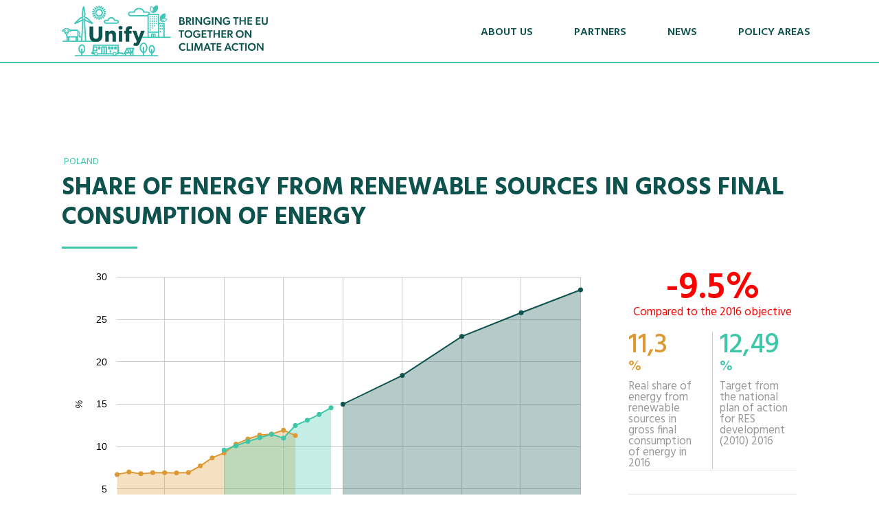

--- FILE ---
content_type: text/html; charset=UTF-8
request_url: https://unify.caneurope.org/policy-areas/necp/poland/share-of-energy-from-renewable-sources-in-gross-final-consumption-of-energy/
body_size: 17333
content:
<!DOCTYPE html>
<html lang="en-GB" >
<head>
		<meta charset="UTF-8" /><meta name="viewport" content="width=device-width, initial-scale=1.0, minimum-scale=1.0, maximum-scale=1.0, user-scalable=0" /><meta http-equiv="X-UA-Compatible" content="IE=edge,chrome=1" /><meta name="format-detection" content="telephone=no"><title>Share of energy from renewable sources in gross final consumption of energy &#8211; UNIFY</title>
<script type="text/javascript">var ajaxurl = "https://unify.caneurope.org/wp-admin/admin-ajax.php";</script><meta name='robots' content='max-image-preview:large' />

		<style id="critical-path-css" type="text/css">
			body,html{width:100%;height:100%;margin:0;padding:0}.page-preloader{top:0;left:0;z-index:999;position:fixed;height:100%;width:100%;text-align:center}.preloader-preview-area{animation-delay:-.2s;top:50%;-ms-transform:translateY(100%);transform:translateY(100%);margin-top:10px;max-height:calc(50% - 20px);opacity:1;width:100%;text-align:center;position:absolute}.preloader-logo{max-width:90%;top:50%;-ms-transform:translateY(-100%);transform:translateY(-100%);margin:-10px auto 0 auto;max-height:calc(50% - 20px);opacity:1;position:relative}.ball-pulse>div{width:15px;height:15px;border-radius:100%;margin:2px;animation-fill-mode:both;display:inline-block;animation:ball-pulse .75s infinite cubic-bezier(.2,.68,.18,1.08)}.ball-pulse>div:nth-child(1){animation-delay:-.36s}.ball-pulse>div:nth-child(2){animation-delay:-.24s}.ball-pulse>div:nth-child(3){animation-delay:-.12s}@keyframes ball-pulse{0%{transform:scale(1);opacity:1}45%{transform:scale(.1);opacity:.7}80%{transform:scale(1);opacity:1}}.ball-clip-rotate-pulse{position:relative;-ms-transform:translateY(-15px) translateX(-10px);transform:translateY(-15px) translateX(-10px);display:inline-block}.ball-clip-rotate-pulse>div{animation-fill-mode:both;position:absolute;top:0;left:0;border-radius:100%}.ball-clip-rotate-pulse>div:first-child{height:36px;width:36px;top:7px;left:-7px;animation:ball-clip-rotate-pulse-scale 1s 0s cubic-bezier(.09,.57,.49,.9) infinite}.ball-clip-rotate-pulse>div:last-child{position:absolute;width:50px;height:50px;left:-16px;top:-2px;background:0 0;border:2px solid;animation:ball-clip-rotate-pulse-rotate 1s 0s cubic-bezier(.09,.57,.49,.9) infinite;animation-duration:1s}@keyframes ball-clip-rotate-pulse-rotate{0%{transform:rotate(0) scale(1)}50%{transform:rotate(180deg) scale(.6)}100%{transform:rotate(360deg) scale(1)}}@keyframes ball-clip-rotate-pulse-scale{30%{transform:scale(.3)}100%{transform:scale(1)}}@keyframes square-spin{25%{transform:perspective(100px) rotateX(180deg) rotateY(0)}50%{transform:perspective(100px) rotateX(180deg) rotateY(180deg)}75%{transform:perspective(100px) rotateX(0) rotateY(180deg)}100%{transform:perspective(100px) rotateX(0) rotateY(0)}}.square-spin{display:inline-block}.square-spin>div{animation-fill-mode:both;width:50px;height:50px;animation:square-spin 3s 0s cubic-bezier(.09,.57,.49,.9) infinite}.cube-transition{position:relative;-ms-transform:translate(-25px,-25px);transform:translate(-25px,-25px);display:inline-block}.cube-transition>div{animation-fill-mode:both;width:15px;height:15px;position:absolute;top:-5px;left:-5px;animation:cube-transition 1.6s 0s infinite ease-in-out}.cube-transition>div:last-child{animation-delay:-.8s}@keyframes cube-transition{25%{transform:translateX(50px) scale(.5) rotate(-90deg)}50%{transform:translate(50px,50px) rotate(-180deg)}75%{transform:translateY(50px) scale(.5) rotate(-270deg)}100%{transform:rotate(-360deg)}}.ball-scale>div{border-radius:100%;margin:2px;animation-fill-mode:both;display:inline-block;height:60px;width:60px;animation:ball-scale 1s 0s ease-in-out infinite}@keyframes ball-scale{0%{transform:scale(0)}100%{transform:scale(1);opacity:0}}.line-scale>div{animation-fill-mode:both;display:inline-block;width:5px;height:50px;border-radius:2px;margin:2px}.line-scale>div:nth-child(1){animation:line-scale 1s -.5s infinite cubic-bezier(.2,.68,.18,1.08)}.line-scale>div:nth-child(2){animation:line-scale 1s -.4s infinite cubic-bezier(.2,.68,.18,1.08)}.line-scale>div:nth-child(3){animation:line-scale 1s -.3s infinite cubic-bezier(.2,.68,.18,1.08)}.line-scale>div:nth-child(4){animation:line-scale 1s -.2s infinite cubic-bezier(.2,.68,.18,1.08)}.line-scale>div:nth-child(5){animation:line-scale 1s -.1s infinite cubic-bezier(.2,.68,.18,1.08)}@keyframes line-scale{0%{transform:scaley(1)}50%{transform:scaley(.4)}100%{transform:scaley(1)}}.ball-scale-multiple{position:relative;-ms-transform:translateY(30px);transform:translateY(30px);display:inline-block}.ball-scale-multiple>div{border-radius:100%;animation-fill-mode:both;margin:2px;position:absolute;left:-30px;top:0;opacity:0;margin:0;width:50px;height:50px;animation:ball-scale-multiple 1s 0s linear infinite}.ball-scale-multiple>div:nth-child(2){animation-delay:-.2s}.ball-scale-multiple>div:nth-child(3){animation-delay:-.2s}@keyframes ball-scale-multiple{0%{transform:scale(0);opacity:0}5%{opacity:1}100%{transform:scale(1);opacity:0}}.ball-pulse-sync{display:inline-block}.ball-pulse-sync>div{width:15px;height:15px;border-radius:100%;margin:2px;animation-fill-mode:both;display:inline-block}.ball-pulse-sync>div:nth-child(1){animation:ball-pulse-sync .6s -.21s infinite ease-in-out}.ball-pulse-sync>div:nth-child(2){animation:ball-pulse-sync .6s -.14s infinite ease-in-out}.ball-pulse-sync>div:nth-child(3){animation:ball-pulse-sync .6s -70ms infinite ease-in-out}@keyframes ball-pulse-sync{33%{transform:translateY(10px)}66%{transform:translateY(-10px)}100%{transform:translateY(0)}}.transparent-circle{display:inline-block;border-top:.5em solid rgba(255,255,255,.2);border-right:.5em solid rgba(255,255,255,.2);border-bottom:.5em solid rgba(255,255,255,.2);border-left:.5em solid #fff;transform:translateZ(0);animation:transparent-circle 1.1s infinite linear;width:50px;height:50px;border-radius:50%}.transparent-circle:after{border-radius:50%;width:10em;height:10em}@keyframes transparent-circle{0%{transform:rotate(0)}100%{transform:rotate(360deg)}}.ball-spin-fade-loader{position:relative;top:-10px;left:-10px;display:inline-block}.ball-spin-fade-loader>div{width:15px;height:15px;border-radius:100%;margin:2px;animation-fill-mode:both;position:absolute;animation:ball-spin-fade-loader 1s infinite linear}.ball-spin-fade-loader>div:nth-child(1){top:25px;left:0;animation-delay:-.84s;-webkit-animation-delay:-.84s}.ball-spin-fade-loader>div:nth-child(2){top:17.05px;left:17.05px;animation-delay:-.72s;-webkit-animation-delay:-.72s}.ball-spin-fade-loader>div:nth-child(3){top:0;left:25px;animation-delay:-.6s;-webkit-animation-delay:-.6s}.ball-spin-fade-loader>div:nth-child(4){top:-17.05px;left:17.05px;animation-delay:-.48s;-webkit-animation-delay:-.48s}.ball-spin-fade-loader>div:nth-child(5){top:-25px;left:0;animation-delay:-.36s;-webkit-animation-delay:-.36s}.ball-spin-fade-loader>div:nth-child(6){top:-17.05px;left:-17.05px;animation-delay:-.24s;-webkit-animation-delay:-.24s}.ball-spin-fade-loader>div:nth-child(7){top:0;left:-25px;animation-delay:-.12s;-webkit-animation-delay:-.12s}.ball-spin-fade-loader>div:nth-child(8){top:17.05px;left:-17.05px;animation-delay:0s;-webkit-animation-delay:0s}@keyframes ball-spin-fade-loader{50%{opacity:.3;transform:scale(.4)}100%{opacity:1;transform:scale(1)}}		</style>

		<link rel='dns-prefetch' href='//s.w.org' />
<link rel="alternate" type="application/rss+xml" title="UNIFY &raquo; Feed" href="https://unify.caneurope.org/feed/" />
<link rel="alternate" type="application/rss+xml" title="UNIFY &raquo; Comments Feed" href="https://unify.caneurope.org/comments/feed/" />

<link rel="shortcut icon" href="https://unify.caneurope.org/wp-content/themes/jupiter/assets/images/favicon.png"  />
<script type="text/javascript">window.abb = {};php = {};window.PHP = {};PHP.ajax = "https://unify.caneurope.org/wp-admin/admin-ajax.php";PHP.wp_p_id = "1882";var mk_header_parallax, mk_banner_parallax, mk_page_parallax, mk_footer_parallax, mk_body_parallax;var mk_images_dir = "https://unify.caneurope.org/wp-content/themes/jupiter/assets/images",mk_theme_js_path = "https://unify.caneurope.org/wp-content/themes/jupiter/assets/js",mk_theme_dir = "https://unify.caneurope.org/wp-content/themes/jupiter",mk_captcha_placeholder = "Enter Captcha",mk_captcha_invalid_txt = "Invalid. Try again.",mk_captcha_correct_txt = "Captcha correct.",mk_responsive_nav_width = 1140,mk_vertical_header_back = "Back",mk_vertical_header_anim = "1",mk_check_rtl = true,mk_grid_width = 1140,mk_ajax_search_option = "disable",mk_preloader_bg_color = "#fff",mk_accent_color = "#3dc7a8",mk_go_to_top =  "true",mk_smooth_scroll =  "true",mk_preloader_bar_color = "#3dc7a8",mk_preloader_logo = "";var mk_header_parallax = false,mk_banner_parallax = false,mk_footer_parallax = false,mk_body_parallax = false,mk_no_more_posts = "No More Posts",mk_typekit_id   = "",mk_google_fonts = ["Hind:100italic,200italic,300italic,400italic,500italic,600italic,700italic,800italic,900italic,100,200,300,400,500,600,700,800,900"],mk_global_lazyload = true;</script><link rel='stylesheet' id='mec-select2-style-css'  href='https://unify.caneurope.org/wp-content/plugins/modern-events-calendar-lite/assets/packages/select2/select2.min.css?ver=6.5.6' type='text/css' media='all' />
<link rel='stylesheet' id='mec-font-icons-css'  href='https://unify.caneurope.org/wp-content/plugins/modern-events-calendar-lite/assets/css/iconfonts.css?ver=5.8.6' type='text/css' media='all' />
<link rel='stylesheet' id='mec-frontend-style-css'  href='https://unify.caneurope.org/wp-content/plugins/modern-events-calendar-lite/assets/css/frontend.min.css?ver=6.5.6' type='text/css' media='all' />
<link rel='stylesheet' id='mec-tooltip-style-css'  href='https://unify.caneurope.org/wp-content/plugins/modern-events-calendar-lite/assets/packages/tooltip/tooltip.css?ver=5.8.6' type='text/css' media='all' />
<link rel='stylesheet' id='mec-tooltip-shadow-style-css'  href='https://unify.caneurope.org/wp-content/plugins/modern-events-calendar-lite/assets/packages/tooltip/tooltipster-sideTip-shadow.min.css?ver=5.8.6' type='text/css' media='all' />
<link rel='stylesheet' id='featherlight-css'  href='https://unify.caneurope.org/wp-content/plugins/modern-events-calendar-lite/assets/packages/featherlight/featherlight.css?ver=5.8.6' type='text/css' media='all' />
<link rel='stylesheet' id='mec-lity-style-css'  href='https://unify.caneurope.org/wp-content/plugins/modern-events-calendar-lite/assets/packages/lity/lity.min.css?ver=5.8.6' type='text/css' media='all' />
<link rel='stylesheet' id='mec-general-calendar-style-css'  href='https://unify.caneurope.org/wp-content/plugins/modern-events-calendar-lite/assets/css/mec-general-calendar.css?ver=5.8.6' type='text/css' media='all' />
<link rel='stylesheet' id='wp-block-library-css'  href='https://unify.caneurope.org/wp-includes/css/dist/block-library/style.min.css?ver=5.8.6' type='text/css' media='all' />
<style id='wp-block-library-theme-inline-css' type='text/css'>
#start-resizable-editor-section{display:none}.wp-block-audio figcaption{color:#555;font-size:13px;text-align:center}.is-dark-theme .wp-block-audio figcaption{color:hsla(0,0%,100%,.65)}.wp-block-code{font-family:Menlo,Consolas,monaco,monospace;color:#1e1e1e;padding:.8em 1em;border:1px solid #ddd;border-radius:4px}.wp-block-embed figcaption{color:#555;font-size:13px;text-align:center}.is-dark-theme .wp-block-embed figcaption{color:hsla(0,0%,100%,.65)}.blocks-gallery-caption{color:#555;font-size:13px;text-align:center}.is-dark-theme .blocks-gallery-caption{color:hsla(0,0%,100%,.65)}.wp-block-image figcaption{color:#555;font-size:13px;text-align:center}.is-dark-theme .wp-block-image figcaption{color:hsla(0,0%,100%,.65)}.wp-block-pullquote{border-top:4px solid;border-bottom:4px solid;margin-bottom:1.75em;color:currentColor}.wp-block-pullquote__citation,.wp-block-pullquote cite,.wp-block-pullquote footer{color:currentColor;text-transform:uppercase;font-size:.8125em;font-style:normal}.wp-block-quote{border-left:.25em solid;margin:0 0 1.75em;padding-left:1em}.wp-block-quote cite,.wp-block-quote footer{color:currentColor;font-size:.8125em;position:relative;font-style:normal}.wp-block-quote.has-text-align-right{border-left:none;border-right:.25em solid;padding-left:0;padding-right:1em}.wp-block-quote.has-text-align-center{border:none;padding-left:0}.wp-block-quote.is-large,.wp-block-quote.is-style-large{border:none}.wp-block-search .wp-block-search__label{font-weight:700}.wp-block-group.has-background{padding:1.25em 2.375em;margin-top:0;margin-bottom:0}.wp-block-separator{border:none;border-bottom:2px solid;margin-left:auto;margin-right:auto;opacity:.4}.wp-block-separator:not(.is-style-wide):not(.is-style-dots){width:100px}.wp-block-separator.has-background:not(.is-style-dots){border-bottom:none;height:1px}.wp-block-separator.has-background:not(.is-style-wide):not(.is-style-dots){height:2px}.wp-block-table thead{border-bottom:3px solid}.wp-block-table tfoot{border-top:3px solid}.wp-block-table td,.wp-block-table th{padding:.5em;border:1px solid;word-break:normal}.wp-block-table figcaption{color:#555;font-size:13px;text-align:center}.is-dark-theme .wp-block-table figcaption{color:hsla(0,0%,100%,.65)}.wp-block-video figcaption{color:#555;font-size:13px;text-align:center}.is-dark-theme .wp-block-video figcaption{color:hsla(0,0%,100%,.65)}.wp-block-template-part.has-background{padding:1.25em 2.375em;margin-top:0;margin-bottom:0}#end-resizable-editor-section{display:none}
</style>
<link rel='stylesheet' id='theme-styles-css'  href='https://unify.caneurope.org/wp-content/themes/jupiter/assets/stylesheet/min/full-styles.6.10.0.css?ver=1632062880' type='text/css' media='all' />
<style id='theme-styles-inline-css' type='text/css'>

			#wpadminbar {
				-webkit-backface-visibility: hidden;
				backface-visibility: hidden;
				-webkit-perspective: 1000;
				-ms-perspective: 1000;
				perspective: 1000;
				-webkit-transform: translateZ(0px);
				-ms-transform: translateZ(0px);
				transform: translateZ(0px);
			}
			@media screen and (max-width: 600px) {
				#wpadminbar {
					position: fixed !important;
				}
			}
		
body { background-color:#fff; } .hb-custom-header #mk-page-introduce, .mk-header { background-size:cover;-webkit-background-size:cover;-moz-background-size:cover; } .hb-custom-header > div, .mk-header-bg { background-color:#fff; } .mk-classic-nav-bg { background-color:#fff; } .master-holder-bg { background-color:#fff; } #mk-footer { background-color:#3dc7a8; } #mk-boxed-layout { -webkit-box-shadow:0 0 px rgba(0, 0, 0, ); -moz-box-shadow:0 0 px rgba(0, 0, 0, ); box-shadow:0 0 px rgba(0, 0, 0, ); } .mk-news-tab .mk-tabs-tabs .is-active a, .mk-fancy-title.pattern-style span, .mk-fancy-title.pattern-style.color-gradient span:after, .page-bg-color { background-color:#fff; } .page-title { font-size:36px; color:#0d524d; text-transform:uppercase; font-weight:700; letter-spacing:0px; } .page-subtitle { font-size:14px; line-height:100%; color:#3dc7a8; font-size:14px; text-transform:uppercase; } .mk-header { border-bottom:1px solid rgba(0,0,0,0); } .mk-header.sticky-style-fixed.a-sticky .mk-header-holder{ border-bottom:1px solid #3dc7a8; } .header-style-1 .mk-header-padding-wrapper, .header-style-2 .mk-header-padding-wrapper, .header-style-3 .mk-header-padding-wrapper { padding-top:91px; } .mk-process-steps[max-width~="950px"] ul::before { display:none !important; } .mk-process-steps[max-width~="950px"] li { margin-bottom:30px !important; width:100% !important; text-align:center; } .mk-event-countdown-ul[max-width~="750px"] li { width:90%; display:block; margin:0 auto 15px; } body { font-family:Hind } @font-face { font-family:'star'; src:url('https://unify.caneurope.org/wp-content/themes/jupiter/assets/stylesheet/fonts/star/font.eot'); src:url('https://unify.caneurope.org/wp-content/themes/jupiter/assets/stylesheet/fonts/star/font.eot?#iefix') format('embedded-opentype'), url('https://unify.caneurope.org/wp-content/themes/jupiter/assets/stylesheet/fonts/star/font.woff') format('woff'), url('https://unify.caneurope.org/wp-content/themes/jupiter/assets/stylesheet/fonts/star/font.ttf') format('truetype'), url('https://unify.caneurope.org/wp-content/themes/jupiter/assets/stylesheet/fonts/star/font.svg#star') format('svg'); font-weight:normal; font-style:normal; } @font-face { font-family:'WooCommerce'; src:url('https://unify.caneurope.org/wp-content/themes/jupiter/assets/stylesheet/fonts/woocommerce/font.eot'); src:url('https://unify.caneurope.org/wp-content/themes/jupiter/assets/stylesheet/fonts/woocommerce/font.eot?#iefix') format('embedded-opentype'), url('https://unify.caneurope.org/wp-content/themes/jupiter/assets/stylesheet/fonts/woocommerce/font.woff') format('woff'), url('https://unify.caneurope.org/wp-content/themes/jupiter/assets/stylesheet/fonts/woocommerce/font.ttf') format('truetype'), url('https://unify.caneurope.org/wp-content/themes/jupiter/assets/stylesheet/fonts/woocommerce/font.svg#WooCommerce') format('svg'); font-weight:normal; font-style:normal; }.white *, *.white { color:#ffffff; } li.wide { padding-right:0 !important; } li.wide .address_country { width:100% !important; } li.wide select { height:40px; width:100%; } .nometa .mk-blog-author, .nometa .mk-categories, .nometa .mk-blog-newspaper-item .mk-blog-meta-wrapper, .nometa .mk-blog-newspaper-item .newspaper-item-footer, .image-hover-overlay, .post-type-badge { display:none !important; } .nometa.atall .mk-blog-meta-wrapper { font-size:12px!important; font-style:italic !important; color:#999!important; } .nometa.atall .mk-blog-meta-wrapper a { color:#252525 !important; } .nometa.atall .mk-blog-thumbnail-item .mk-blog-meta-wrapper span { display:inline !important; } .widget_nav_menu ul.menu { border:0px; border-right:3px solid #3dc7a8; border-radius:0; } .widget_nav_menu ul.menu li.current_page_item a { background:inherit; } .widget_nav_menu ul li { border-bottom:0px; } .mk-news-container time, .mk-news-container .news-categories { display:none; } .page-title { padding-top:80px; } .page-title::after { margin-top:20px; display:block; background-color:#3dc7a8; width:10%; height:3px; content:""; } #theme-page .theme-page-wrapper.left-layout .sidebar-wrapper { margin-top:0px; padding-top:0px; } .gform_wrapper .small { font-size:80%; padding-top:25px !important;} .gform_wrapper .small input { margin-right:10px!important;} .page-subtitle{ position:relative; top:110px; } .mk-blog-thumbnail-item { border:1px #ccc solid !important; padding:10px !important; } .small p { font-size:70%; color:#999999; } div.breaker { break:both; height:10px; }
</style>
<link rel='stylesheet' id='mkhb-render-css'  href='https://unify.caneurope.org/wp-content/themes/jupiter/header-builder/includes/assets/css/mkhb-render.css?ver=6.10.0' type='text/css' media='all' />
<link rel='stylesheet' id='mkhb-row-css'  href='https://unify.caneurope.org/wp-content/themes/jupiter/header-builder/includes/assets/css/mkhb-row.css?ver=6.10.0' type='text/css' media='all' />
<link rel='stylesheet' id='mkhb-column-css'  href='https://unify.caneurope.org/wp-content/themes/jupiter/header-builder/includes/assets/css/mkhb-column.css?ver=6.10.0' type='text/css' media='all' />
<link rel='stylesheet' id='js_composer_front-css'  href='https://unify.caneurope.org/wp-content/plugins/js_composer_theme/assets/css/js_composer.min.css?ver=6.7.0' type='text/css' media='all' />
<link rel='stylesheet' id='theme-options-css'  href='https://unify.caneurope.org/wp-content/uploads/sites/2/mk_assets/theme-options-production-1665756068.css?ver=1665756060' type='text/css' media='all' />
<link rel='stylesheet' id='jupiter-donut-shortcodes-css'  href='https://unify.caneurope.org/wp-content/plugins/jupiter-donut/assets/css/shortcodes-styles.min.css?ver=1.4.0' type='text/css' media='all' />
<link rel='stylesheet' id='mk-style-css'  href='https://unify.caneurope.org/wp-content/themes/jupiter-child/style.css?ver=5.8.6' type='text/css' media='all' />
<script type='text/javascript' src='https://unify.caneurope.org/wp-includes/js/jquery/jquery.min.js?ver=3.6.0' id='jquery-core-js'></script>
<script type='text/javascript' src='https://unify.caneurope.org/wp-includes/js/jquery/jquery-migrate.min.js?ver=3.3.2' id='jquery-migrate-js'></script>
<script type='text/javascript' src='https://unify.caneurope.org/wp-content/plugins/modern-events-calendar-lite/assets/js/mec-general-calendar.js?ver=6.5.6' id='mec-general-calendar-script-js'></script>
<script type='text/javascript' id='mec-frontend-script-js-extra'>
/* <![CDATA[ */
var mecdata = {"day":"day","days":"days","hour":"hour","hours":"hours","minute":"minute","minutes":"minutes","second":"second","seconds":"seconds","elementor_edit_mode":"no","recapcha_key":"","ajax_url":"https:\/\/unify.caneurope.org\/wp-admin\/admin-ajax.php","fes_nonce":"e1293f59af","current_year":"2026","current_month":"01","datepicker_format":"yy-mm-dd"};
/* ]]> */
</script>
<script type='text/javascript' src='https://unify.caneurope.org/wp-content/plugins/modern-events-calendar-lite/assets/js/frontend.js?ver=6.5.6' id='mec-frontend-script-js'></script>
<script type='text/javascript' src='https://unify.caneurope.org/wp-content/plugins/modern-events-calendar-lite/assets/js/events.js?ver=6.5.6' id='mec-events-script-js'></script>
<script type='text/javascript' data-noptimize='' data-no-minify='' src='https://unify.caneurope.org/wp-content/themes/jupiter/assets/js/plugins/wp-enqueue/min/webfontloader.js?ver=5.8.6' id='mk-webfontloader-js'></script>
<script type='text/javascript' id='mk-webfontloader-js-after'>
WebFontConfig = {
	timeout: 2000
}

if ( mk_typekit_id.length > 0 ) {
	WebFontConfig.typekit = {
		id: mk_typekit_id
	}
}

if ( mk_google_fonts.length > 0 ) {
	WebFontConfig.google = {
		families:  mk_google_fonts
	}
}

if ( (mk_google_fonts.length > 0 || mk_typekit_id.length > 0) && navigator.userAgent.indexOf("Speed Insights") == -1) {
	WebFont.load( WebFontConfig );
}
		
</script>
<script type='text/javascript' src='https://unify.caneurope.org/wp-content/plugins/revslider/public/assets/js/rbtools.min.js?ver=6.5.3' async id='tp-tools-js'></script>
<script type='text/javascript' src='https://unify.caneurope.org/wp-content/plugins/revslider/public/assets/js/rs6.min.js?ver=6.5.3' async id='revmin-js'></script>
<link rel="https://api.w.org/" href="https://unify.caneurope.org/wp-json/" /><link rel="alternate" type="application/json" href="https://unify.caneurope.org/wp-json/wp/v2/pages/1882" /><link rel="EditURI" type="application/rsd+xml" title="RSD" href="https://unify.caneurope.org/xmlrpc.php?rsd" />
<link rel="wlwmanifest" type="application/wlwmanifest+xml" href="https://unify.caneurope.org/wp-includes/wlwmanifest.xml" /> 
<meta name="generator" content="WordPress 5.8.6" />
<link rel="canonical" href="https://unify.caneurope.org/policy-areas/necp/poland/share-of-energy-from-renewable-sources-in-gross-final-consumption-of-energy/" />
<link rel='shortlink' href='https://unify.caneurope.org/?p=1882' />
<link rel="alternate" type="application/json+oembed" href="https://unify.caneurope.org/wp-json/oembed/1.0/embed?url=https%3A%2F%2Funify.caneurope.org%2Fpolicy-areas%2Fnecp%2Fpoland%2Fshare-of-energy-from-renewable-sources-in-gross-final-consumption-of-energy%2F" />
<link rel="alternate" type="text/xml+oembed" href="https://unify.caneurope.org/wp-json/oembed/1.0/embed?url=https%3A%2F%2Funify.caneurope.org%2Fpolicy-areas%2Fnecp%2Fpoland%2Fshare-of-energy-from-renewable-sources-in-gross-final-consumption-of-energy%2F&#038;format=xml" />
<script src='https://network.caneurope.org/?dm=f8b6e572ddc734a9470f5d26a02aacd1&amp;action=load&amp;blogid=2&amp;siteid=1&amp;t=364088119&amp;back=https%3A%2F%2Funify.caneurope.org%2Fpolicy-areas%2Fnecp%2Fpoland%2Fshare-of-energy-from-renewable-sources-in-gross-final-consumption-of-energy%2F' type='text/javascript'></script><meta itemprop="author" content="" /><meta itemprop="datePublished" content="23rd April 2021" /><meta itemprop="dateModified" content="9th May 2021" /><meta itemprop="publisher" content="UNIFY" /><script> var isTest = false; </script><meta name="generator" content="Powered by WPBakery Page Builder - drag and drop page builder for WordPress."/>
<meta name="generator" content="Powered by Slider Revolution 6.5.3 - responsive, Mobile-Friendly Slider Plugin for WordPress with comfortable drag and drop interface." />
<script type="text/javascript">function setREVStartSize(e){
			//window.requestAnimationFrame(function() {				 
				window.RSIW = window.RSIW===undefined ? window.innerWidth : window.RSIW;	
				window.RSIH = window.RSIH===undefined ? window.innerHeight : window.RSIH;	
				try {								
					var pw = document.getElementById(e.c).parentNode.offsetWidth,
						newh;
					pw = pw===0 || isNaN(pw) ? window.RSIW : pw;
					e.tabw = e.tabw===undefined ? 0 : parseInt(e.tabw);
					e.thumbw = e.thumbw===undefined ? 0 : parseInt(e.thumbw);
					e.tabh = e.tabh===undefined ? 0 : parseInt(e.tabh);
					e.thumbh = e.thumbh===undefined ? 0 : parseInt(e.thumbh);
					e.tabhide = e.tabhide===undefined ? 0 : parseInt(e.tabhide);
					e.thumbhide = e.thumbhide===undefined ? 0 : parseInt(e.thumbhide);
					e.mh = e.mh===undefined || e.mh=="" || e.mh==="auto" ? 0 : parseInt(e.mh,0);		
					if(e.layout==="fullscreen" || e.l==="fullscreen") 						
						newh = Math.max(e.mh,window.RSIH);					
					else{					
						e.gw = Array.isArray(e.gw) ? e.gw : [e.gw];
						for (var i in e.rl) if (e.gw[i]===undefined || e.gw[i]===0) e.gw[i] = e.gw[i-1];					
						e.gh = e.el===undefined || e.el==="" || (Array.isArray(e.el) && e.el.length==0)? e.gh : e.el;
						e.gh = Array.isArray(e.gh) ? e.gh : [e.gh];
						for (var i in e.rl) if (e.gh[i]===undefined || e.gh[i]===0) e.gh[i] = e.gh[i-1];
											
						var nl = new Array(e.rl.length),
							ix = 0,						
							sl;					
						e.tabw = e.tabhide>=pw ? 0 : e.tabw;
						e.thumbw = e.thumbhide>=pw ? 0 : e.thumbw;
						e.tabh = e.tabhide>=pw ? 0 : e.tabh;
						e.thumbh = e.thumbhide>=pw ? 0 : e.thumbh;					
						for (var i in e.rl) nl[i] = e.rl[i]<window.RSIW ? 0 : e.rl[i];
						sl = nl[0];									
						for (var i in nl) if (sl>nl[i] && nl[i]>0) { sl = nl[i]; ix=i;}															
						var m = pw>(e.gw[ix]+e.tabw+e.thumbw) ? 1 : (pw-(e.tabw+e.thumbw)) / (e.gw[ix]);					
						newh =  (e.gh[ix] * m) + (e.tabh + e.thumbh);
					}				
					if(window.rs_init_css===undefined) window.rs_init_css = document.head.appendChild(document.createElement("style"));					
					document.getElementById(e.c).height = newh+"px";
					window.rs_init_css.innerHTML += "#"+e.c+"_wrapper { height: "+newh+"px }";				
				} catch(e){
					console.log("Failure at Presize of Slider:" + e)
				}					   
			//});
		  };</script>
<meta name="generator" content="Jupiter Child Theme " />	<style type="text/css">
		div.gform_wrapper {
			position: relative;
			background-color: transparent;
																																	border-style: solid;
			border-width: 0;
											}

		
		div.gform_wrapper form {
			position: relative;
		}

		div.gform_wrapper .gform_title {
																	}

		div.gform_wrapper span.gform_description {
											}

		div.gform_wrapper .top_label .gfield_label {
																				}

		div.gform_wrapper .gfield .ginput_complex.ginput_container label {
						margin-bottom: 0;
		}

		div.gform_wrapper .ginput_container label,
		div.gform_wrapper table.gfield_list thead th,
		div.gform_wrapper span.ginput_product_price_label,
		div.gform_wrapper span.ginput_quantity_label,
		div.gform_wrapper .gfield_html {
					}

		div.gform_wrapper span.ginput_product_price,
		div.gform_wrapper .gfield_price .ginput_container_total span {
					}

		div.gform_wrapper .gsection {
							border-bottom-width: px;
									margin-right: 0;
							margin-bottom: px;
					}

		div.gform_wrapper h2.gsection_title {
								}

		div.gform_wrapper ul.gfield_radio li input:not([type='radio']):not([type='checkbox']):not([type='submit']):not([type='button']):not([type='image']):not([type='file']) {
		    width: auto !important;
			display: inline-block;
		}

		div.gform_wrapper input:not([type=radio]):not([type=checkbox]):not([type=submit]):not([type=button]):not([type=image]):not([type=file]),
		div.gform_wrapper select,
		div.gform_wrapper textarea {
							width: 100%;
												color: #000000;
						background-color: #ffffff;
																					border-top-width: 2px;
									border-bottom-width: 2px;
									border-left-width: 2px;
									border-right-width: 2px;
									border-color: #3dc7a8;
						border-style: solid;
						border-radius: 5px;
					}

		div.gform_wrapper .ginput_complex input:not([type=radio]):not([type=checkbox]):not([type=submit]):not([type=image]):not([type=file]) {
		    width: 100%;
		}

		div.gform_wrapper .gfield input:not([type='radio']):not([type='checkbox']):not([type='submit']):not([type='button']):not([type='image']):not([type='file']),
		div.gform_wrapper .gfield select {
					}

		div.gform_wrapper .gfield textarea {
					}
		
		
		
				div.gform_wrapper .gfield input:not([type='radio']):not([type='checkbox']):not([type='submit']):not([type='button']):not([type='image']):not([type='file']):focus,
		div.gform_wrapper .gfield select:focus,
		div.gform_wrapper .gfield textarea:focus {
		    border-color: #0d524d;
		}
		
		div.gform_wrapper .top_label input.medium,
		div.gform_wrapper .top_label select.medium {
			width: 100%;
		}

		div.gform_wrapper .gfield .gfield_description {
		    		    		    		}

		div.gform_wrapper ul.gform_fields li.gfield:not(.gf_left_third):not(.gf_middle_third)::not(.gf_right_third) {
			margin-bottom: 0;
			padding-right: 0;
						margin-top: px;
					}

		div.gform_wrapper .gform_footer,
		div.gform_wrapper .gform_page_footer {
			text-align: center;
		}
		div.gform_wrapper .gform_footer .gform_button,
		div.gform_wrapper .gform_page_footer .button {
							width: auto;
															font-size: 24px;
												letter-spacing: 1px;
												padding-top: 20px;
									padding-bottom: 16px;
									padding-left: 10px;
									padding-right: 10px;
									border-width: 0px;
									border-style: solid;
						border-radius: 5px;
					}

		div.gform_wrapper.gf_browser_ie .gform_footer .gform_button,
		div.gform_wrapper.gf_browser_ie .gform_page_footer .button {
						padding-top: 20px;
									padding-bottom: 16px;
									padding-left: 10px;
									padding-right: 10px;
					}

		div.gform_wrapper .gform_footer input[type=submit]:last-child,
		div.gform_wrapper .gform_page_footer input[type=button]:last-child,
		div.gform_wrapper .gform_page_footer input[type=submit]:last-child {
			margin-bottom: 0 !important;
		}

		div.gform_wrapper .gform_footer .gform_button:hover, 
		div.gform_wrapper .gform_page_footer .button:hover {
								}

					/* Radio & Checkbox */
			div.gform_wrapper ul.gfield_radio li input[type=radio],
			div.gform_wrapper ul.gfield_checkbox li input[type=checkbox],
			div.gform_wrapper ul.gfield_radio li input[type=radio]:focus,
			div.gform_wrapper ul.gfield_checkbox li input[type=checkbox]:focus {
				-webkit-appearance: none;
				-moz-appearance: none;
				outline: none;
				margin-top: 0 !important;
									width: 12px !important;
					height: 12px !important;
													background: #eeeeee;
					background-color: #eeeeee;
													border: 2px solid #0d524d;
								padding: 2px;
			}
			div.gform_wrapper .gfield_radio li input[type=radio],
			div.gform_wrapper .gfield_radio li input[type=radio]:focus,
			div.gform_wrapper .gfield_radio li input[type=radio]:before,
			div.gform_wrapper .gfield_radio li input[type=radio]:focus:before {
									border-radius: 100px;
							}
			div.gform_wrapper .gfield_checkbox li input[type=checkbox],
			div.gform_wrapper .gfield_checkbox li input[type=checkbox]:focus,
			div.gform_wrapper .gfield_checkbox li input[type=checkbox]:before,
			div.gform_wrapper .gfield_checkbox li input[type=checkbox]:focus:before {
									border-radius: px;
							}
			div.gform_wrapper .gfield_radio li input[type=radio]:before,
			div.gform_wrapper .gfield_radio li input[type=radio]:focus:before,
			div.gform_wrapper .gfield_checkbox li input[type=checkbox]:before,
			div.gform_wrapper .gfield_checkbox li input[type=checkbox]:focus:before {
				content: "";
				width: 100%;
				height: 100%;
				padding: 0;
				margin: 0;
				display: block;
			}
			div.gform_wrapper .gfield_radio li input[type=radio]:checked:before,
			div.gform_wrapper .gfield_radio li input[type=radio]:focus:checked:before,
			div.gform_wrapper .gfield_checkbox li input[type=checkbox]:checked:before,
			div.gform_wrapper .gfield_checkbox li input[type=checkbox]:focus:checked:before {
									background: #3dc7a8;
					background-color: #3dc7a8;
							}
		
		
		/* File Upload */
		div.gform_wrapper .gfield input[type=file] {
			background-color: transparent;
						border-width: px;
																				}

		div.gform_wrapper div.validation_error {
														}

		div.gform_wrapper li.gfield.gfield_error {
			background-color: transparent;
		}

		div.gform_wrapper .gfield_error .gfield_label {
					}

		div.gform_wrapper li.gfield_error input:not([type=radio]):not([type=checkbox]):not([type=submit]):not([type=button]):not([type=image]):not([type=file]),
		div.gform_wrapper li.gfield_error textarea {
									border-width: px;
					}

		div.gform_wrapper .validation_message {
								}

		/* Success Message */
		div.gform_confirmation_wrapper {
			background-color: transparent;
			border-width: px;
												border-radius: px;
																	}
		div.gform_confirmation_wrapper .gform_confirmation_message {
								    		}

	</style>
	<style type="text/css" data-type="vc_shortcodes-custom-css">.vc_custom_1619683915105{margin-bottom: 0px !important;}.vc_custom_1620559594252{margin-bottom: 0px !important;}</style><noscript><style> .wpb_animate_when_almost_visible { opacity: 1; }</style></noscript><style type="text/css">.mec-hourly-schedule-speaker-name, .mec-events-meta-group-countdown .countdown-w span, .mec-single-event .mec-event-meta dt, .mec-hourly-schedule-speaker-job-title, .post-type-archive-mec-events h1, .mec-ticket-available-spots .mec-event-ticket-name, .tax-mec_category h1, .mec-wrap h1, .mec-wrap h2, .mec-wrap h3, .mec-wrap h4, .mec-wrap h5, .mec-wrap h6,.entry-content .mec-wrap h1, .entry-content .mec-wrap h2, .entry-content .mec-wrap h3,.entry-content  .mec-wrap h4, .entry-content .mec-wrap h5, .entry-content .mec-wrap h6{ font-family: 'Hind', Helvetica, Arial, sans-serif;}.mec-single-event .mec-event-meta .mec-events-event-cost, .mec-event-data-fields .mec-event-data-field-item .mec-event-data-field-value, .mec-event-data-fields .mec-event-data-field-item .mec-event-data-field-name, .mec-wrap .info-msg div, .mec-wrap .mec-error div, .mec-wrap .mec-success div, .mec-wrap .warning-msg div, .mec-breadcrumbs .mec-current, .mec-events-meta-group-tags, .mec-single-event .mec-events-meta-group-booking .mec-event-ticket-available, .mec-single-modern .mec-single-event-bar>div dd, .mec-single-event .mec-event-meta dd, .mec-single-event .mec-event-meta dd a, .mec-next-occ-booking span, .mec-hourly-schedule-speaker-description, .mec-single-event .mec-speakers-details ul li .mec-speaker-job-title, .mec-single-event .mec-speakers-details ul li .mec-speaker-name, .mec-event-data-field-items, .mec-load-more-button, .mec-events-meta-group-tags a, .mec-events-button, .mec-wrap abbr, .mec-event-schedule-content dl dt, .mec-breadcrumbs a, .mec-breadcrumbs span .mec-event-content p, .mec-wrap p { font-family: 'Hind',sans-serif; font-weight:300;}.mec-event-grid-minimal .mec-modal-booking-button:hover, .mec-events-timeline-wrap .mec-organizer-item a, .mec-events-timeline-wrap .mec-organizer-item:after, .mec-events-timeline-wrap .mec-shortcode-organizers i, .mec-timeline-event .mec-modal-booking-button, .mec-wrap .mec-map-lightbox-wp.mec-event-list-classic .mec-event-date, .mec-timetable-t2-col .mec-modal-booking-button:hover, .mec-event-container-classic .mec-modal-booking-button:hover, .mec-calendar-events-side .mec-modal-booking-button:hover, .mec-event-grid-yearly  .mec-modal-booking-button, .mec-events-agenda .mec-modal-booking-button, .mec-event-grid-simple .mec-modal-booking-button, .mec-event-list-minimal  .mec-modal-booking-button:hover, .mec-timeline-month-divider,  .mec-wrap.colorskin-custom .mec-totalcal-box .mec-totalcal-view span:hover,.mec-wrap.colorskin-custom .mec-calendar.mec-event-calendar-classic .mec-selected-day,.mec-wrap.colorskin-custom .mec-color, .mec-wrap.colorskin-custom .mec-event-sharing-wrap .mec-event-sharing > li:hover a, .mec-wrap.colorskin-custom .mec-color-hover:hover, .mec-wrap.colorskin-custom .mec-color-before *:before ,.mec-wrap.colorskin-custom .mec-widget .mec-event-grid-classic.owl-carousel .owl-nav i,.mec-wrap.colorskin-custom .mec-event-list-classic a.magicmore:hover,.mec-wrap.colorskin-custom .mec-event-grid-simple:hover .mec-event-title,.mec-wrap.colorskin-custom .mec-single-event .mec-event-meta dd.mec-events-event-categories:before,.mec-wrap.colorskin-custom .mec-single-event-date:before,.mec-wrap.colorskin-custom .mec-single-event-time:before,.mec-wrap.colorskin-custom .mec-events-meta-group.mec-events-meta-group-venue:before,.mec-wrap.colorskin-custom .mec-calendar .mec-calendar-side .mec-previous-month i,.mec-wrap.colorskin-custom .mec-calendar .mec-calendar-side .mec-next-month:hover,.mec-wrap.colorskin-custom .mec-calendar .mec-calendar-side .mec-previous-month:hover,.mec-wrap.colorskin-custom .mec-calendar .mec-calendar-side .mec-next-month:hover,.mec-wrap.colorskin-custom .mec-calendar.mec-event-calendar-classic dt.mec-selected-day:hover,.mec-wrap.colorskin-custom .mec-infowindow-wp h5 a:hover, .colorskin-custom .mec-events-meta-group-countdown .mec-end-counts h3,.mec-calendar .mec-calendar-side .mec-next-month i,.mec-wrap .mec-totalcal-box i,.mec-calendar .mec-event-article .mec-event-title a:hover,.mec-attendees-list-details .mec-attendee-profile-link a:hover,.mec-wrap.colorskin-custom .mec-next-event-details li i, .mec-next-event-details i:before, .mec-marker-infowindow-wp .mec-marker-infowindow-count, .mec-next-event-details a,.mec-wrap.colorskin-custom .mec-events-masonry-cats a.mec-masonry-cat-selected,.lity .mec-color,.lity .mec-color-before :before,.lity .mec-color-hover:hover,.lity .mec-wrap .mec-color,.lity .mec-wrap .mec-color-before :before,.lity .mec-wrap .mec-color-hover:hover,.leaflet-popup-content .mec-color,.leaflet-popup-content .mec-color-before :before,.leaflet-popup-content .mec-color-hover:hover,.leaflet-popup-content .mec-wrap .mec-color,.leaflet-popup-content .mec-wrap .mec-color-before :before,.leaflet-popup-content .mec-wrap .mec-color-hover:hover, .mec-calendar.mec-calendar-daily .mec-calendar-d-table .mec-daily-view-day.mec-daily-view-day-active.mec-color, .mec-map-boxshow div .mec-map-view-event-detail.mec-event-detail i,.mec-map-boxshow div .mec-map-view-event-detail.mec-event-detail:hover,.mec-map-boxshow .mec-color,.mec-map-boxshow .mec-color-before :before,.mec-map-boxshow .mec-color-hover:hover,.mec-map-boxshow .mec-wrap .mec-color,.mec-map-boxshow .mec-wrap .mec-color-before :before,.mec-map-boxshow .mec-wrap .mec-color-hover:hover, .mec-choosen-time-message, .mec-booking-calendar-month-navigation .mec-next-month:hover, .mec-booking-calendar-month-navigation .mec-previous-month:hover, .mec-yearly-view-wrap .mec-agenda-event-title a:hover, .mec-yearly-view-wrap .mec-yearly-title-sec .mec-next-year i, .mec-yearly-view-wrap .mec-yearly-title-sec .mec-previous-year i, .mec-yearly-view-wrap .mec-yearly-title-sec .mec-next-year:hover, .mec-yearly-view-wrap .mec-yearly-title-sec .mec-previous-year:hover, .mec-av-spot .mec-av-spot-head .mec-av-spot-box span, .mec-wrap.colorskin-custom .mec-calendar .mec-calendar-side .mec-previous-month:hover .mec-load-month-link, .mec-wrap.colorskin-custom .mec-calendar .mec-calendar-side .mec-next-month:hover .mec-load-month-link, .mec-yearly-view-wrap .mec-yearly-title-sec .mec-previous-year:hover .mec-load-month-link, .mec-yearly-view-wrap .mec-yearly-title-sec .mec-next-year:hover .mec-load-month-link, .mec-skin-list-events-container .mec-data-fields-tooltip .mec-data-fields-tooltip-box ul .mec-event-data-field-item a, .mec-booking-shortcode .mec-event-ticket-name, .mec-booking-shortcode .mec-event-ticket-price, .mec-booking-shortcode .mec-ticket-variation-name, .mec-booking-shortcode .mec-ticket-variation-price, .mec-booking-shortcode label, .mec-booking-shortcode .nice-select, .mec-booking-shortcode input, .mec-booking-shortcode span.mec-book-price-detail-description, .mec-booking-shortcode .mec-ticket-name, .mec-booking-shortcode label.wn-checkbox-label, .mec-wrap.mec-cart table tr td a {color: #3dc7a8}.mec-skin-carousel-container .mec-event-footer-carousel-type3 .mec-modal-booking-button:hover, .mec-wrap.colorskin-custom .mec-event-sharing .mec-event-share:hover .event-sharing-icon,.mec-wrap.colorskin-custom .mec-event-grid-clean .mec-event-date,.mec-wrap.colorskin-custom .mec-event-list-modern .mec-event-sharing > li:hover a i,.mec-wrap.colorskin-custom .mec-event-list-modern .mec-event-sharing .mec-event-share:hover .mec-event-sharing-icon,.mec-wrap.colorskin-custom .mec-event-list-modern .mec-event-sharing li:hover a i,.mec-wrap.colorskin-custom .mec-calendar:not(.mec-event-calendar-classic) .mec-selected-day,.mec-wrap.colorskin-custom .mec-calendar .mec-selected-day:hover,.mec-wrap.colorskin-custom .mec-calendar .mec-calendar-row  dt.mec-has-event:hover,.mec-wrap.colorskin-custom .mec-calendar .mec-has-event:after, .mec-wrap.colorskin-custom .mec-bg-color, .mec-wrap.colorskin-custom .mec-bg-color-hover:hover, .colorskin-custom .mec-event-sharing-wrap:hover > li, .mec-wrap.colorskin-custom .mec-totalcal-box .mec-totalcal-view span.mec-totalcalview-selected,.mec-wrap .flip-clock-wrapper ul li a div div.inn,.mec-wrap .mec-totalcal-box .mec-totalcal-view span.mec-totalcalview-selected,.event-carousel-type1-head .mec-event-date-carousel,.mec-event-countdown-style3 .mec-event-date,#wrap .mec-wrap article.mec-event-countdown-style1,.mec-event-countdown-style1 .mec-event-countdown-part3 a.mec-event-button,.mec-wrap .mec-event-countdown-style2,.mec-map-get-direction-btn-cnt input[type="submit"],.mec-booking button,span.mec-marker-wrap,.mec-wrap.colorskin-custom .mec-timeline-events-container .mec-timeline-event-date:before, .mec-has-event-for-booking.mec-active .mec-calendar-novel-selected-day, .mec-booking-tooltip.multiple-time .mec-booking-calendar-date.mec-active, .mec-booking-tooltip.multiple-time .mec-booking-calendar-date:hover, .mec-ongoing-normal-label, .mec-calendar .mec-has-event:after, .mec-event-list-modern .mec-event-sharing li:hover .telegram{background-color: #3dc7a8;}.mec-booking-tooltip.multiple-time .mec-booking-calendar-date:hover, .mec-calendar-day.mec-active .mec-booking-tooltip.multiple-time .mec-booking-calendar-date.mec-active{ background-color: #3dc7a8;}.mec-skin-carousel-container .mec-event-footer-carousel-type3 .mec-modal-booking-button:hover, .mec-timeline-month-divider, .mec-wrap.colorskin-custom .mec-single-event .mec-speakers-details ul li .mec-speaker-avatar a:hover img,.mec-wrap.colorskin-custom .mec-event-list-modern .mec-event-sharing > li:hover a i,.mec-wrap.colorskin-custom .mec-event-list-modern .mec-event-sharing .mec-event-share:hover .mec-event-sharing-icon,.mec-wrap.colorskin-custom .mec-event-list-standard .mec-month-divider span:before,.mec-wrap.colorskin-custom .mec-single-event .mec-social-single:before,.mec-wrap.colorskin-custom .mec-single-event .mec-frontbox-title:before,.mec-wrap.colorskin-custom .mec-calendar .mec-calendar-events-side .mec-table-side-day, .mec-wrap.colorskin-custom .mec-border-color, .mec-wrap.colorskin-custom .mec-border-color-hover:hover, .colorskin-custom .mec-single-event .mec-frontbox-title:before, .colorskin-custom .mec-single-event .mec-wrap-checkout h4:before, .colorskin-custom .mec-single-event .mec-events-meta-group-booking form > h4:before, .mec-wrap.colorskin-custom .mec-totalcal-box .mec-totalcal-view span.mec-totalcalview-selected,.mec-wrap .mec-totalcal-box .mec-totalcal-view span.mec-totalcalview-selected,.event-carousel-type1-head .mec-event-date-carousel:after,.mec-wrap.colorskin-custom .mec-events-masonry-cats a.mec-masonry-cat-selected, .mec-marker-infowindow-wp .mec-marker-infowindow-count, .mec-wrap.colorskin-custom .mec-events-masonry-cats a:hover, .mec-has-event-for-booking .mec-calendar-novel-selected-day, .mec-booking-tooltip.multiple-time .mec-booking-calendar-date.mec-active, .mec-booking-tooltip.multiple-time .mec-booking-calendar-date:hover, .mec-virtual-event-history h3:before, .mec-booking-tooltip.multiple-time .mec-booking-calendar-date:hover, .mec-calendar-day.mec-active .mec-booking-tooltip.multiple-time .mec-booking-calendar-date.mec-active, .mec-rsvp-form-box form > h4:before, .mec-wrap .mec-box-title::before, .mec-box-title::before  {border-color: #3dc7a8;}.mec-wrap.colorskin-custom .mec-event-countdown-style3 .mec-event-date:after,.mec-wrap.colorskin-custom .mec-month-divider span:before, .mec-calendar.mec-event-container-simple dl dt.mec-selected-day, .mec-calendar.mec-event-container-simple dl dt.mec-selected-day:hover{border-bottom-color:#3dc7a8;}.mec-wrap.colorskin-custom  article.mec-event-countdown-style1 .mec-event-countdown-part2:after{border-color: transparent transparent transparent #3dc7a8;}.mec-wrap.colorskin-custom .mec-box-shadow-color { box-shadow: 0 4px 22px -7px #3dc7a8;}.mec-events-timeline-wrap .mec-shortcode-organizers, .mec-timeline-event .mec-modal-booking-button, .mec-events-timeline-wrap:before, .mec-wrap.colorskin-custom .mec-timeline-event-local-time, .mec-wrap.colorskin-custom .mec-timeline-event-time ,.mec-wrap.colorskin-custom .mec-timeline-event-location,.mec-choosen-time-message { background: rgba(61,199,168,.11);}.mec-wrap.colorskin-custom .mec-timeline-events-container .mec-timeline-event-date:after{ background: rgba(61,199,168,.3);}.mec-booking-shortcode button { box-shadow: 0 2px 2px rgba(61 199 168 / 27%);}.mec-booking-shortcode button.mec-book-form-back-button{ background-color: rgba(61 199 168 / 40%);}.mec-events-meta-group-booking-shortcode{ background: rgba(61,199,168,.14);}.mec-booking-shortcode label.wn-checkbox-label, .mec-booking-shortcode .nice-select,.mec-booking-shortcode input, .mec-booking-shortcode .mec-book-form-gateway-label input[type=radio]:before, .mec-booking-shortcode input[type=radio]:checked:before, .mec-booking-shortcode ul.mec-book-price-details li, .mec-booking-shortcode ul.mec-book-price-details{ border-color: rgba(61 199 168 / 27%) !important;}.mec-booking-shortcode input::-webkit-input-placeholder,.mec-booking-shortcode textarea::-webkit-input-placeholder{color: #3dc7a8}.mec-booking-shortcode input::-moz-placeholder,.mec-booking-shortcode textarea::-moz-placeholder{color: #3dc7a8}.mec-booking-shortcode input:-ms-input-placeholder,.mec-booking-shortcode textarea:-ms-input-placeholder {color: #3dc7a8}.mec-booking-shortcode input:-moz-placeholder,.mec-booking-shortcode textarea:-moz-placeholder {color: #3dc7a8}.mec-booking-shortcode label.wn-checkbox-label:after, .mec-booking-shortcode label.wn-checkbox-label:before, .mec-booking-shortcode input[type=radio]:checked:after{background-color: #3dc7a8}@media only screen and (min-width: 1281px) {.mec-container,body [id*="mec_skin_"].mec-fluent-wrap {width: 1140px !important;max-width: 1140px !important;}}@media only screen and (min-width: 1600px) {.mec-container,body [id*="mec_skin_"].mec-fluent-wrap {width: 1140px !important;max-width: 1140px !important;}}</style><style type="text/css">.mec-single-modern .col-md-4 .mec-frontbox { background: transparent; }</style>	</head>

<body class="page-template-default page page-id-1882 page-child parent-pageid-1871 wpb-js-composer js-comp-ver-6.7.0 vc_responsive" itemscope="itemscope" itemtype="https://schema.org/WebPage"  data-adminbar="">
	
	<!-- Target for scroll anchors to achieve native browser bahaviour + possible enhancements like smooth scrolling -->
	<div id="top-of-page"></div>

		<div id="mk-boxed-layout">

			<div id="mk-theme-container" >

				 
    <header data-height='90'
                data-sticky-height='55'
                data-responsive-height='90'
                data-transparent-skin=''
                data-header-style='1'
                data-sticky-style='slide'
                data-sticky-offset='header' id="mk-header-1" class="mk-header header-style-1 header-align-left  toolbar-false menu-hover-2 sticky-style-slide mk-background-stretch boxed-header " role="banner" itemscope="itemscope" itemtype="https://schema.org/WPHeader" >
                    <div class="mk-header-holder">
                                                <div class="mk-header-inner add-header-height">

                    <div class="mk-header-bg "></div>

                    
                                                <div class="mk-grid header-grid">
                    
                            <div class="mk-header-nav-container one-row-style menu-hover-style-2" role="navigation" itemscope="itemscope" itemtype="https://schema.org/SiteNavigationElement" >
                                <nav class="mk-main-navigation js-main-nav"><ul id="menu-main" class="main-navigation-ul"><li id="menu-item-21" class="menu-item menu-item-type-post_type menu-item-object-page no-mega-menu"><a class="menu-item-link js-smooth-scroll"  href="https://unify.caneurope.org/about-us/">About us</a></li>
<li id="menu-item-19" class="menu-item menu-item-type-post_type menu-item-object-page no-mega-menu"><a class="menu-item-link js-smooth-scroll"  href="https://unify.caneurope.org/partners/">Partners</a></li>
<li id="menu-item-185" class="menu-item menu-item-type-post_type menu-item-object-page menu-item-has-children no-mega-menu"><a class="menu-item-link js-smooth-scroll"  href="/news/press-releases/">News</a>
<ul style="" class="sub-menu ">
	<li id="menu-item-146" class="menu-item menu-item-type-post_type menu-item-object-page"><a class="menu-item-link js-smooth-scroll"  href="https://unify.caneurope.org/news/press-releases/">Press Releases</a></li>
	<li id="menu-item-368" class="menu-item menu-item-type-post_type menu-item-object-page"><a class="menu-item-link js-smooth-scroll"  href="https://unify.caneurope.org/news/upcoming-events/">Upcoming Events</a></li>
	<li id="menu-item-147" class="menu-item menu-item-type-post_type menu-item-object-page"><a class="menu-item-link js-smooth-scroll"  href="https://unify.caneurope.org/news/event-reports/">Event Reports</a></li>
</ul>
</li>
<li id="menu-item-231" class="menu-item menu-item-type-post_type menu-item-object-page current-page-ancestor menu-item-has-children no-mega-menu"><a class="menu-item-link js-smooth-scroll"  href="/policy-areas/assessing-national-energy-and-climate-plans/">Policy Areas</a>
<ul style="" class="sub-menu ">
	<li id="menu-item-797" class="menu-item menu-item-type-post_type menu-item-object-page"><a class="menu-item-link js-smooth-scroll"  href="https://unify.caneurope.org/policy-areas/assessing-national-energy-and-climate-plans/">Assessing National Energy and Climate Plans</a></li>
	<li id="menu-item-3355" class="menu-item menu-item-type-post_type menu-item-object-page current-page-ancestor"><a class="menu-item-link js-smooth-scroll"  href="https://unify.caneurope.org/policy-areas/necp/">NECP TRACKER: Implementing National Energy and Climate Plans</a></li>
	<li id="menu-item-796" class="menu-item menu-item-type-post_type menu-item-object-page"><a class="menu-item-link js-smooth-scroll"  href="https://unify.caneurope.org/policy-areas/national-long-term-strategies/">National Long Term Strategies</a></li>
	<li id="menu-item-795" class="menu-item menu-item-type-post_type menu-item-object-page"><a class="menu-item-link js-smooth-scroll"  href="https://unify.caneurope.org/policy-areas/eu-funds/">EU funds</a></li>
	<li id="menu-item-794" class="menu-item menu-item-type-post_type menu-item-object-page"><a class="menu-item-link js-smooth-scroll"  href="https://unify.caneurope.org/policy-areas/sustainable-energy-and-climate-action-plans/">Sustainable Energy and Climate Action Plans</a></li>
</ul>
</li>
</ul></nav>                            </div>
                            
<div class="mk-nav-responsive-link">
    <div class="mk-css-icon-menu">
        <div class="mk-css-icon-menu-line-1"></div>
        <div class="mk-css-icon-menu-line-2"></div>
        <div class="mk-css-icon-menu-line-3"></div>
    </div>
</div>	<div class=" header-logo fit-logo-img add-header-height logo-is-responsive logo-has-sticky">
		<a href="https://unify.caneurope.org/" title="UNIFY">

			<img class="mk-desktop-logo dark-logo "
				title="Bringing the EU together on climate action"
				alt="Bringing the EU together on climate action"
				src="https://unify.caneurope.org/wp-content/uploads/sites/2/2020/01/unify-logo.png" />

			
							<img class="mk-resposnive-logo "
					title="Bringing the EU together on climate action"
					alt="Bringing the EU together on climate action"
					src="https://unify.caneurope.org/wp-content/uploads/sites/2/2020/01/unify-logo.png" />
			
							<img class="mk-sticky-logo "
					title="Bringing the EU together on climate action"
					alt="Bringing the EU together on climate action"
					src="https://unify.caneurope.org/wp-content/uploads/sites/2/2020/01/unify-logo.png" />
					</a>
	</div>

                                            </div>
                    
                    <div class="mk-header-right">
                                            </div>

                </div>
                
<div class="mk-responsive-wrap">

	<nav class="menu-main-container"><ul id="menu-main-1" class="mk-responsive-nav"><li id="responsive-menu-item-21" class="menu-item menu-item-type-post_type menu-item-object-page"><a class="menu-item-link js-smooth-scroll"  href="https://unify.caneurope.org/about-us/">About us</a></li>
<li id="responsive-menu-item-19" class="menu-item menu-item-type-post_type menu-item-object-page"><a class="menu-item-link js-smooth-scroll"  href="https://unify.caneurope.org/partners/">Partners</a></li>
<li id="responsive-menu-item-185" class="menu-item menu-item-type-post_type menu-item-object-page menu-item-has-children"><a class="menu-item-link js-smooth-scroll"  href="/news/press-releases/">News</a><span class="mk-nav-arrow mk-nav-sub-closed"><svg  class="mk-svg-icon" data-name="mk-moon-arrow-down" data-cacheid="icon-6971ceba05d89" style=" height:16px; width: 16px; "  xmlns="http://www.w3.org/2000/svg" viewBox="0 0 512 512"><path d="M512 192l-96-96-160 160-160-160-96 96 256 255.999z"/></svg></span>
<ul class="sub-menu ">
	<li id="responsive-menu-item-146" class="menu-item menu-item-type-post_type menu-item-object-page"><a class="menu-item-link js-smooth-scroll"  href="https://unify.caneurope.org/news/press-releases/">Press Releases</a></li>
	<li id="responsive-menu-item-368" class="menu-item menu-item-type-post_type menu-item-object-page"><a class="menu-item-link js-smooth-scroll"  href="https://unify.caneurope.org/news/upcoming-events/">Upcoming Events</a></li>
	<li id="responsive-menu-item-147" class="menu-item menu-item-type-post_type menu-item-object-page"><a class="menu-item-link js-smooth-scroll"  href="https://unify.caneurope.org/news/event-reports/">Event Reports</a></li>
</ul>
</li>
<li id="responsive-menu-item-231" class="menu-item menu-item-type-post_type menu-item-object-page current-page-ancestor menu-item-has-children"><a class="menu-item-link js-smooth-scroll"  href="/policy-areas/assessing-national-energy-and-climate-plans/">Policy Areas</a><span class="mk-nav-arrow mk-nav-sub-closed"><svg  class="mk-svg-icon" data-name="mk-moon-arrow-down" data-cacheid="icon-6971ceba062c4" style=" height:16px; width: 16px; "  xmlns="http://www.w3.org/2000/svg" viewBox="0 0 512 512"><path d="M512 192l-96-96-160 160-160-160-96 96 256 255.999z"/></svg></span>
<ul class="sub-menu ">
	<li id="responsive-menu-item-797" class="menu-item menu-item-type-post_type menu-item-object-page"><a class="menu-item-link js-smooth-scroll"  href="https://unify.caneurope.org/policy-areas/assessing-national-energy-and-climate-plans/">Assessing National Energy and Climate Plans</a></li>
	<li id="responsive-menu-item-3355" class="menu-item menu-item-type-post_type menu-item-object-page current-page-ancestor"><a class="menu-item-link js-smooth-scroll"  href="https://unify.caneurope.org/policy-areas/necp/">NECP TRACKER: Implementing National Energy and Climate Plans</a></li>
	<li id="responsive-menu-item-796" class="menu-item menu-item-type-post_type menu-item-object-page"><a class="menu-item-link js-smooth-scroll"  href="https://unify.caneurope.org/policy-areas/national-long-term-strategies/">National Long Term Strategies</a></li>
	<li id="responsive-menu-item-795" class="menu-item menu-item-type-post_type menu-item-object-page"><a class="menu-item-link js-smooth-scroll"  href="https://unify.caneurope.org/policy-areas/eu-funds/">EU funds</a></li>
	<li id="responsive-menu-item-794" class="menu-item menu-item-type-post_type menu-item-object-page"><a class="menu-item-link js-smooth-scroll"  href="https://unify.caneurope.org/policy-areas/sustainable-energy-and-climate-action-plans/">Sustainable Energy and Climate Action Plans</a></li>
</ul>
</li>
</ul></nav>
		

</div>
        
            </div>
        
        <div class="mk-header-padding-wrapper"></div>
 
        <section id="mk-page-introduce" class="intro-left"><div class="mk-grid"><div class="page-subtitle">Poland</div><h1 class="page-title ">Share of energy from renewable sources in gross final consumption of energy</h1><div class="clearboth"></div></div></section>        
    </header>

		<div id="theme-page" class="master-holder  clearfix" itemscope="itemscope" itemtype="https://schema.org/Blog" >
			<div class="master-holder-bg-holder">
				<div id="theme-page-bg" class="master-holder-bg js-el"  ></div>
			</div>
			<div class="mk-main-wrapper-holder">
				<div id="mk-page-id-1882" class="theme-page-wrapper mk-main-wrapper mk-grid full-layout no-padding">
					<div class="theme-content no-padding" itemprop="mainEntityOfPage">
							
<div  data-mk-stretch-content="true" class="wpb_row vc_row vc_row-fluid jupiter-donut- mk-fullwidth-false  attched-false     js-master-row  mk-grid">
				
<div class="vc_col-sm-9 wpb_column column_container  jupiter-donut- _ jupiter-donut-height-full">
		<div class=" vc_custom_1619683915105">

<div id="text-block-3" class="mk-text-block  jupiter-donut- ">

	
	<div class="visualizer-front-container" id="chart_wrapper_visualizer-2344-1719638714"><style type="text/css" name="visualizer-custom-css" id="customcss-visualizer-2344">.locker,.locker-loader{position:absolute;top:0;left:0;width:100%;height:100%}.locker{z-index:1000;opacity:.8;background-color:#fff;-ms-filter:"progid:DXImageTransform.Microsoft.Alpha(Opacity=80)";filter:alpha(opacity=80)}.locker-loader{z-index:1001;background:url(https://unify.caneurope.org/wp-content/plugins/visualizer/images/ajax-loader.gif) no-repeat center center}.dt-button{display:none!important}.visualizer-front-container.visualizer-lazy-render{content-visibility: auto;}.google-visualization-controls-categoryfilter label.google-visualization-controls-label {vertical-align: middle;}.google-visualization-controls-categoryfilter li.goog-inline-block {margin: 0 0.2em;}.google-visualization-controls-categoryfilter li {padding: 0 0.2em;}</style><div id="visualizer-2344-1719638714" class="visualizer-front  visualizer-front-2344"></div><!-- Not showing structured data for chart 2344 because description is empty --><div style="opacity:0.7;text-align:right;bottom: 10px; z-index:1000; left:20px; font-size: 14px">Chart by <a href="https://themeisle.com/plugins/visualizer-charts-and-graphs/" target="_blank" rel="nofollow">Visualizer</a></div></div>

	<div class="clearboth"></div>
</div>

	</div>
	<div class=" vc_custom_1620559594252">

<div id="text-block-4" class="mk-text-block  jupiter-donut- small">

	
	<p><strong>Source / Reference:</strong></p>
<p><strong>Data</strong> is taken from the Polish Main Statistical Office publications on renewable energy.</p>
<p><strong>Targets</strong> from the national plan of action for RES development 2010 and from the Polish Energy Plan for 2040.</p>
<p><strong>Remarks/ Comments: </strong>data starting 2011</p>

	<div class="clearboth"></div>
</div>

	</div>
</div>

<div class="vc_col-sm-3 wpb_column column_container  jupiter-donut- _ jupiter-donut-height-full">
	<div class="necp_percentage negative">
					<p class="number">-9.5%</p>
					<p class="description">Compared to the 2016 objective</p>
				</div>
				<div class="necp_numbers">
					<div class="necp_real">
						<p class="number">11,3</p>
						<p class="unit">%</p>
						<p class="legend">Real share of energy from renewable sources in gross final consumption of energy in 2016</p>
					</div>
					<div class="necp_target">
						<p class="number">12,49</p>
						<p class="unit">%</p>
						<p class="legend">Target from the national plan of action for RES development (2010) 2016</p>
					</div><div class='breaker'></div></div><div class="vc_separator wpb_content_element vc_separator_align_center vc_sep_width_100 vc_sep_pos_align_center vc_separator_no_text vc_sep_color_grey" ><span class="vc_sep_holder vc_sep_holder_l"><span  class="vc_sep_line"></span></span><span class="vc_sep_holder vc_sep_holder_r"><span  class="vc_sep_line"></span></span>
</div>
<aside id="mk-sidebar" class=" jupiter-donut-">
	<div class="sidebar-wrapper" style="padding:0;">
		<section id="jp_dropdown_menu_widget-12" class="widget JP_Dropdown_Menu_widget"><label class="screen-reader-text" for="select_jp_dropdown_menu_widget-12"></label><select name="pd_jp_dropdown_menu_widget-12" id="select_jp_dropdown_menu_widget-12"><option class="pd_first" value="#">Switch NECP Indicator</option><option value="https://unify.caneurope.org/policy-areas/necp/poland/greenhouse-gas-emissions-and-removals-net-emissions/" class="pd_tld" >Greenhouse gas emissions and removals (net emissions)</option><option value="https://unify.caneurope.org/policy-areas/necp/poland/greenhouse-gas-gross-emissions/" class="pd_tld" >Greenhouse gas gross emissions</option><option value="https://unify.caneurope.org/policy-areas/necp/poland/lulucf/" class="pd_tld" >LULUCF sector – greenhouse gas emissions and removals</option><option value="https://unify.caneurope.org/policy-areas/necp/poland/transport/" class="pd_tld" >Transport</option><option value="https://unify.caneurope.org/policy-areas/necp/poland/residential-and-tertiary-buildings/" class="pd_tld" >Residential and tertiary buildings</option><option value="https://unify.caneurope.org/policy-areas/necp/poland/agriculture/" class="pd_tld" >Agriculture</option><option value="https://unify.caneurope.org/policy-areas/necp/poland/industry/" class="pd_tld" >Industry</option><option value="https://unify.caneurope.org/policy-areas/necp/poland/energy/" class="pd_tld" >Energy</option><option value="https://unify.caneurope.org/policy-areas/necp/poland/waste/" class="pd_tld" >Waste</option><option value="https://unify.caneurope.org/policy-areas/necp/poland/share-of-energy-from-renewable-sources-in-gross-final-consumption-of-energy/" class="pd_tld" selected>Share of energy from renewable sources in gross final consumption of energy</option><option value="https://unify.caneurope.org/policy-areas/necp/poland/share-of-renewable-energy-in-the-electricity-sector/" class="pd_tld" >Share of renewable energy in the electricity sector</option><option value="https://unify.caneurope.org/policy-areas/necp/poland/final-energy-consumption/" class="pd_tld" >Final energy consumption</option></select>                <script type="text/javascript">
				/* <![CDATA[ */
				(function() {
					document.getElementById('select_jp_dropdown_menu_widget-12').onchange = function(e) {
                        let destination = document.getElementById('select_jp_dropdown_menu_widget-12').value;
                        if ( destination != "#" ) {
							window.location = destination;
						}
					};
				})();
				/* ]]&gt; */
				</script></section><section id="jp_dropdown_menu_widget-2" class="widget JP_Dropdown_Menu_widget"><label class="screen-reader-text" for="select_jp_dropdown_menu_widget-2"></label><select name="pd_jp_dropdown_menu_widget-2" id="select_jp_dropdown_menu_widget-2"><option class="pd_first" value="#">Switch Country</option><option value="https://unify.caneurope.org/policy-areas/necp/bulgaria/" class="pd_tld" >Bulgaria</option><option value="https://unify.caneurope.org/policy-areas/necp/croatia/" class="pd_tld" >Croatia</option><option value="https://unify.caneurope.org/policy-areas/necp/cyprus/" class="pd_tld" >Cyprus</option><option value="https://unify.caneurope.org/policy-areas/necp/czechia/" class="pd_tld" >Czechia</option><option value="https://unify.caneurope.org/policy-areas/necp/denmark/" class="pd_tld" >Denmark</option><option value="https://unify.caneurope.org/policy-areas/necp/estonia/" class="pd_tld" >Estonia</option><option value="https://unify.caneurope.org/policy-areas/necp/france/" class="pd_tld" >France</option><option value="https://unify.caneurope.org/policy-areas/necp/germany/" class="pd_tld" >Germany</option><option value="https://unify.caneurope.org/policy-areas/necp/hungary/" class="pd_tld" >Hungary</option><option value="https://unify.caneurope.org/policy-areas/necp/poland/" class="pd_tld" >Poland</option><option value="https://unify.caneurope.org/policy-areas/necp/portugal/" class="pd_tld" >Portugal</option><option value="https://unify.caneurope.org/policy-areas/necp/slovenia/" class="pd_tld" >Slovenia</option><option value="https://unify.caneurope.org/policy-areas/necp/spain/" class="pd_tld" >Spain</option></select>                <script type="text/javascript">
				/* <![CDATA[ */
				(function() {
					document.getElementById('select_jp_dropdown_menu_widget-2').onchange = function(e) {
                        let destination = document.getElementById('select_jp_dropdown_menu_widget-2').value;
                        if ( destination != "#" ) {
							window.location = destination;
						}
					};
				})();
				/* ]]&gt; */
				</script></section>	</div>
</aside>

</div>
	</div>

		<div class="clearboth"></div>
									<div class="clearboth"></div>
											</div>
										<div class="clearboth"></div>
				</div>
			</div>
					</div>


<section id="mk-footer-unfold-spacer"></section>

<section id="mk-footer" class="" role="contentinfo" itemscope="itemscope" itemtype="https://schema.org/WPFooter" >
		<div class="footer-wrapper mk-grid">
		<div class="mk-padding-wrapper">
					<div class=""><section id="text-2" class="widget widget_text">			<div class="textwidget"><p><span lang="EN-GB"><img loading="lazy" class="alignleft wp-image-31" src="https://unify.caneurope.org/wp-content/uploads/sites/2/2020/01/eu-life-logo-300x217.jpg" alt="" width="50" height="36" srcset="https://unify.caneurope.org/wp-content/uploads/sites/2/2020/01/eu-life-logo-300x217.jpg 300w, https://unify.caneurope.org/wp-content/uploads/sites/2/2020/01/eu-life-logo-1024x740.jpg 1024w, https://unify.caneurope.org/wp-content/uploads/sites/2/2020/01/eu-life-logo-768x555.jpg 768w, https://unify.caneurope.org/wp-content/uploads/sites/2/2020/01/eu-life-logo-1536x1110.jpg 1536w, https://unify.caneurope.org/wp-content/uploads/sites/2/2020/01/eu-life-logo.jpg 1580w" sizes="(max-width: 50px) 100vw, 50px" />The Unify project has received funding from the LIFE Programme of the European Union. The information and views set out on this website are those of the author(s) and do not necessarily reflect the official opinion of the European Commission.</span></p>
<div id="ConnectiveDocSignExtentionInstalled" data-extension-version="1.0.4"></div>
<div id="ConnectiveDocSignExtentionInstalled" data-extension-version="1.0.4"></div>
</div>
		</section></div>
				<div class="clearboth"></div>
		</div>
	</div>
		
<div id="sub-footer">
	<div class=" mk-grid">
		
		<span class="mk-footer-copyright">Copyright All Rights Reserved &copy; 2020</span>
		<nav id="mk-footer-navigation" class="footer_menu"><ul id="menu-footer" class="menu"><li id="menu-item-94" class="menu-item menu-item-type-post_type menu-item-object-page menu-item-privacy-policy menu-item-94"><a href="https://unify.caneurope.org/privacy-policy/">Privacy Policy</a></li>
<li id="menu-item-98" class="menu-item menu-item-type-custom menu-item-object-custom menu-item-98"><a target="_blank" rel="noopener" href="https://twitter.com/LIFEUnify">@LIFEUnify</a></li>
</ul></nav>	</div>
	<div class="clearboth"></div>
</div>
</section>
</div>
</div>

<div class="bottom-corner-btns js-bottom-corner-btns">

<a href="#top-of-page" class="mk-go-top  js-smooth-scroll js-bottom-corner-btn js-bottom-corner-btn--back">
	<svg  class="mk-svg-icon" data-name="mk-icon-chevron-up" data-cacheid="icon-6971ceba43583" style=" height:16px; width: 16px; "  xmlns="http://www.w3.org/2000/svg" viewBox="0 0 1792 1792"><path d="M1683 1331l-166 165q-19 19-45 19t-45-19l-531-531-531 531q-19 19-45 19t-45-19l-166-165q-19-19-19-45.5t19-45.5l742-741q19-19 45-19t45 19l742 741q19 19 19 45.5t-19 45.5z"/></svg></a>
</div>




	<style type='text/css'></style>
		<script type="text/javascript">
			window.RS_MODULES = window.RS_MODULES || {};
			window.RS_MODULES.modules = window.RS_MODULES.modules || {};
			window.RS_MODULES.waiting = window.RS_MODULES.waiting || [];
			window.RS_MODULES.defered = false;
			window.RS_MODULES.moduleWaiting = window.RS_MODULES.moduleWaiting || {};
			window.RS_MODULES.type = 'compiled';
		</script>
		<style id="mk-shortcode-static-styles" type="text/css"> #text-block-3 { margin-bottom:0px; text-align:left; } #text-block-4 { margin-bottom:0px; text-align:left; } </style><script type="text/javascript">
    php = {
        hasAdminbar: false,
        json: (null != null) ? null : "",
        jsPath: 'https://unify.caneurope.org/wp-content/themes/jupiter/assets/js'
      };
    </script><script type="text/html" id="wpb-modifications"></script>			<link rel="preload" as="font" id="rs-icon-set-revicon-woff" href="https://unify.caneurope.org/wp-content/plugins/revslider/public/assets/fonts/revicons/revicons.woff?5510888" type="font/woff" crossorigin="anonymous" media="all" />
<link rel='stylesheet' id='rs-plugin-settings-css'  href='https://unify.caneurope.org/wp-content/plugins/revslider/public/assets/css/rs6.css?ver=6.5.3' type='text/css' media='all' />
<style id='rs-plugin-settings-inline-css' type='text/css'>
#rs-demo-id {}
</style>
<script type='text/javascript' src='https://unify.caneurope.org/wp-includes/js/jquery/ui/core.min.js?ver=1.12.1' id='jquery-ui-core-js'></script>
<script type='text/javascript' src='https://unify.caneurope.org/wp-includes/js/jquery/ui/datepicker.min.js?ver=1.12.1' id='jquery-ui-datepicker-js'></script>
<script type='text/javascript' id='jquery-ui-datepicker-js-after'>
jQuery(document).ready(function(jQuery){jQuery.datepicker.setDefaults({"closeText":"Close","currentText":"Today","monthNames":["January","February","March","April","May","June","July","August","September","October","November","December"],"monthNamesShort":["Jan","Feb","Mar","Apr","May","Jun","Jul","Aug","Sep","Oct","Nov","Dec"],"nextText":"Next","prevText":"Previous","dayNames":["Sunday","Monday","Tuesday","Wednesday","Thursday","Friday","Saturday"],"dayNamesShort":["Sun","Mon","Tue","Wed","Thu","Fri","Sat"],"dayNamesMin":["S","M","T","W","T","F","S"],"dateFormat":"dS MM yy","firstDay":1,"isRTL":false});});
</script>
<script type='text/javascript' src='https://unify.caneurope.org/wp-content/plugins/modern-events-calendar-lite/assets/js/jquery.typewatch.js?ver=6.5.6' id='mec-typekit-script-js'></script>
<script type='text/javascript' src='https://unify.caneurope.org/wp-content/plugins/modern-events-calendar-lite/assets/packages/featherlight/featherlight.js?ver=6.5.6' id='featherlight-js'></script>
<script type='text/javascript' src='https://unify.caneurope.org/wp-content/plugins/modern-events-calendar-lite/assets/packages/select2/select2.full.min.js?ver=6.5.6' id='mec-select2-script-js'></script>
<script type='text/javascript' src='https://unify.caneurope.org/wp-content/plugins/modern-events-calendar-lite/assets/packages/tooltip/tooltip.js?ver=6.5.6' id='mec-tooltip-script-js'></script>
<script type='text/javascript' src='https://unify.caneurope.org/wp-content/plugins/modern-events-calendar-lite/assets/packages/lity/lity.min.js?ver=6.5.6' id='mec-lity-script-js'></script>
<script type='text/javascript' src='https://unify.caneurope.org/wp-content/plugins/modern-events-calendar-lite/assets/packages/colorbrightness/colorbrightness.min.js?ver=6.5.6' id='mec-colorbrightness-script-js'></script>
<script type='text/javascript' src='https://unify.caneurope.org/wp-content/plugins/modern-events-calendar-lite/assets/packages/owl-carousel/owl.carousel.min.js?ver=6.5.6' id='mec-owl-carousel-script-js'></script>
<script type='text/javascript' src='https://unify.caneurope.org/wp-content/themes/jupiter/assets/js/plugins/wp-enqueue/min/smoothscroll.js?ver=1632062880' id='smoothscroll-js'></script>
<script type='text/javascript' src='https://unify.caneurope.org/wp-content/themes/jupiter/assets/js/min/full-scripts.6.10.0.js?ver=1632062880' id='theme-scripts-js'></script>
<script type='text/javascript' src='https://unify.caneurope.org/wp-content/themes/jupiter/header-builder/includes/assets/js/mkhb-render.js?ver=6.10.0' id='mkhb-render-js'></script>
<script type='text/javascript' src='https://unify.caneurope.org/wp-content/themes/jupiter/header-builder/includes/assets/js/mkhb-column.js?ver=6.10.0' id='mkhb-column-js'></script>
<script type='text/javascript' src='https://unify.caneurope.org/wp-content/plugins/page-links-to/dist/new-tab.js?ver=3.3.6' id='page-links-to-js'></script>
<script type='text/javascript' id='jupiter-donut-shortcodes-js-extra'>
/* <![CDATA[ */
var jupiterDonutVars = {"themeDir":"https:\/\/unify.caneurope.org\/wp-content\/themes\/jupiter","assetsUrl":"https:\/\/unify.caneurope.org\/wp-content\/plugins\/jupiter-donut\/assets","gridWidth":"1140","ajaxUrl":"https:\/\/unify.caneurope.org\/wp-admin\/admin-ajax.php","nonce":"f8d363a38a"};
/* ]]> */
</script>
<script type='text/javascript' src='https://unify.caneurope.org/wp-content/plugins/jupiter-donut/assets/js/shortcodes-scripts.min.js?ver=1.4.0' id='jupiter-donut-shortcodes-js'></script>
<script type='text/javascript' src='https://unify.caneurope.org/wp-includes/js/wp-embed.min.js?ver=5.8.6' id='wp-embed-js'></script>
<script type='text/javascript' src='https://unify.caneurope.org/wp-content/plugins/js_composer_theme/assets/js/dist/js_composer_front.min.js?ver=6.7.0' id='wpb_composer_front_js-js'></script>
<script type='text/javascript' src='https://unify.caneurope.org/wp-content/uploads/sites/2/visualizer/customization.js' id='visualizer-customization-js' async></script>
<script type='text/javascript' async src='//www.gstatic.com/charts/loader.js' id='google-jsapi-js'></script>
<script type='text/javascript' src='https://unify.caneurope.org/wp-content/plugins/visualizer/js/lib/dom-to-image.min.js' id='dom-to-image-js'></script>
<script type='text/javascript' src='https://unify.caneurope.org/wp-content/plugins/visualizer/js/render-google.js?ver=3.9.5' id='visualizer-render-google-lib-js' async></script>
<script type='text/javascript' id='visualizer-render-google-js-extra'>
/* <![CDATA[ */
var visualizer = {"charts":{"visualizer-2344-1719638714":{"type":"area","series":[{"label":"Years","type":"number"},{"label":"Past data","type":"number"},{"label":"Targets from the national plan of action for RES development 2010","type":"number"},{"label":" Targets from PEP2040 policy","type":"number"}],"settings":{"title":"Poland - Share of energy from renewable sources in gross final consumption of energy","titlePosition":"","titleTextStyle":{"color":"#000"},"axisTitlesPosition":"","description":"","fontName":"","fontSize":"","legend":{"position":"bottom","alignment":"start","textStyle":{"color":"#000"}},"tooltip":{"trigger":"","showColorCode":""},"animation":{"duration":"0","easing":"linear"},"license":"","creator":"","hAxis":{"title":"Year","textPosition":"","direction":"","textStyle":"#000","format":"####","gridlines":{"count":"","color":"#ccc"},"minorGridlines":{"count":"","color":""},"viewWindow":{"max":"","min":""},"baselineColor":"#000"},"vAxis":{"baselineColor":"#000","title":"%","textPosition":"","direction":"","textStyle":"#000","format":"","gridlines":{"count":"","color":"#ccc"},"minorGridlines":{"count":"","color":""},"viewWindow":{"max":"","min":"0"}},"lineWidth":"","pointSize":"5","focusTarget":"datum","selectionMode":"","aggregationTarget":"","dataOpacity":"","areaOpacity":"","isStacked":"","series":[{"visibleInLegend":"","lineWidth":"","pointSize":"","format":"","areaOpacity":"","color":"#dd9933"},{"visibleInLegend":"","lineWidth":"","pointSize":"","format":"","areaOpacity":"","color":"#3dc7a8"},{"visibleInLegend":"","lineWidth":"","pointSize":"","format":"","areaOpacity":"","color":"#0d524d"},{"visibleInLegend":"","lineWidth":"","pointSize":"","format":"","areaOpacity":"","color":"#0d524d"}],"width":"","height":"600","backgroundColor":{"strokeWidth":"","stroke":"#666","fill":"#fff"},"chartArea":{"left":"10%","top":"10","width":"85%","height":""},"manual":"","permissions":{"read":"all","edit":"roles"},"save":"1","internal_title":"Poland - Share of energy from renewable sources in gross final consumption of energy"},"data":[[2001,6.7,null,null],[2002,7,null,null],[2003,6.8,null,null],[2004,6.92,null,null],[2005,6.91,null,null],[2006,6.89,null,null],[2007,6.94,null,null],[2008,7.72,null,null],[2009,8.66,null,null],[2010,9.25,9.58,null],[2011,10.29,10.09,null],[2012,10.89,10.6,null],[2013,11.36,11.05,null],[2014,11.48,11.45,null],[2015,11.93,11,null],[2016,11.3,12.49,null],[2017,null,13.11,null],[2018,null,13.79,null],[2019,null,14.58,null],[2020,null,null,15],[2025,null,null,18.4],[2030,null,null,23],[2035,null,null,25.8],[2040,null,null,28.5]],"library":"google"}},"language":"en","map_api_key":"","rest_url":"https:\/\/unify.caneurope.org\/wp-json\/visualizer\/v1\/action\/#id#\/#type#\/","wp_nonce":"6b4a1e5fb3","i10n":{"copied":"The data has been copied to your clipboard. Hit Ctrl-V\/Cmd-V in your spreadsheet editor to paste the data."},"page_type":"frontend","is_front":"1"};
/* ]]> */
</script>
<script type='text/javascript' src='https://unify.caneurope.org/wp-content/plugins/visualizer/js/render-facade.js?ver=3.9.5' id='visualizer-render-google-js' async></script>
		<!-- Google Analytics -->
		<script>
			(function(i,s,o,g,r,a,m){i['GoogleAnalyticsObject']=r;i[r]=i[r]||function(){
			(i[r].q=i[r].q||[]).push(arguments)},i[r].l=1*new Date();a=s.createElement(o),
			m=s.getElementsByTagName(o)[0];a.async=1;a.src=g;m.parentNode.insertBefore(a,m)
			})(window,document,'script','https://www.google-analytics.com/analytics.js','ga');

			ga('create', 'UA-170892556-1', 'auto');
			ga('send', 'pageview');
			ga('set', 'anonymizeIp', true);		</script>
		<!-- End Google Analytics -->
		<script type="text/javascript">	window.get = {};	window.get.captcha = function(enteredCaptcha) {
                  return jQuery.get(ajaxurl, { action : "mk_validate_captcha_input", captcha: enteredCaptcha });
              	};</script>
	</body>
</html>


--- FILE ---
content_type: text/css
request_url: https://unify.caneurope.org/wp-content/themes/jupiter-child/style.css?ver=5.8.6
body_size: 1409
content:
/*
Theme Name:     Jupiter Child Theme
Theme URI: 		http://demos.artbees.net/jupiter5
Description:    Child theme for the Jupiter theme 
Author:         Your name here
Theme URI: 		http://themeforest.net/user/artbees
Template:       jupiter
Text Domain: mk_framework
Domain Path: /languages/
*/

/* Classes for the NECP boxes */

div.necp_box {
	border-radius: 3px;
	margin: 10px auto;
	width: 100%;
	border-color: #eeeeee;
	border-top-color: #0d524d;
	text-align: center;
	border-style: solid;
	border-width: 1px;
	border-top-width: 6px;
	padding: 20px;
}

p.necp_number, div.necp_percentage p.number {
	font-size: 54px;
	font-weight: 600;
	text-align: center;
}
p.necp_number.positive, div.necp_percentage.positive p {
	color: green;
}
p.necp_number.neutral, div.necp_percentage.neutral p {
	color: gray;
}
p.necp_number.negative, div.necp_percentage.negative p {
	color: red;
}
div.necp_percentage p.description {
	font-size: 0.75em;
	text-align: center;
}

p.necp_name {
	font-size: 16px;
}

p.necp_year {
	font-size: 14px;
	padding-bottom: 0;
	margin-bottom: 0;
}
i.necp_icon {
	font-size: 54px;
	color: #0d524d;
}

div.necp_numbers {
	margin-top: 20px;
}

div.necp_numbers div {
	width: 50%;
	float: left;
}

div.necp_numbers div.necp_real {
	border-right: 1px solid #ccc;
	padding-right: 10px;
}

div.necp_numbers div.necp_target {
	padding-left: 10px;
}

div.necp_numbers p, div.necp_percentage p {
	line-height: 1em;
	margin-bottom: 0px;
}

div.necp_numbers p.number {
	font-size: 40px;
	font-weight: 500;
}
div.necp_numbers p.unit {
	font-weight: 500;
	margin-bottom: 10px;
}
div.necp_real p.number, div.necp_real p.unit {
	color: #dd9933;
}
div.necp_target p.number, div.necp_target p.unit {
	color: #3dc7a8;
}
div.necp_numbers p.legend {
	font-size: 0.75em;
	font-weight: 300px;
	color: #999;
}
div.necp_numbers div.source {
	float: none;
	clear:left;
	font-size: .5em;
	color: #999;
}

[class^=flag-],[class*=" flag-"]{
	width: 80px;
	height: 40px;
	background-repeat: no-repeat;
	background-size: 80px 40px;
	display: block;
	margin: auto;
	box-shadow: 0px 0px 5px rgba(0,0,0,0.1);
}
.flag-bg {
	background-image: url("/wp-content/uploads/sites/2/2021/10/flag-bg.png");
}
.flag-cy {
	background-image: url("/wp-content/uploads/sites/2/2021/10/flag-cy.png");
}
.flag-cz {
	background-image: url("/wp-content/uploads/sites/2/2020/02/flag-cz.png");
}
.flag-de {
	background-image: url("/wp-content/uploads/sites/2/2020/02/flag-de.png");
}
.flag-dk {
	background-image: url("/wp-content/uploads/sites/2/2020/02/flag-dk.png");
}
.flag-ee {
	background-image: url("/wp-content/uploads/sites/2/2020/02/flag-ee.png");
}
.flag-es {
	background-image: url("/wp-content/uploads/sites/2/2020/02/flag-es.png");
}
.flag-fr {
	background-image: url("/wp-content/uploads/sites/2/2020/02/flag-fr.png");
}
.flag-hr {
	background-image: url("/wp-content/uploads/sites/2/2020/02/flag-hr.png");
}
.flag-hu {
	background-image: url("/wp-content/uploads/sites/2/2021/10/flag-hu.png");
}
.flag-it {
	background-image: url("/wp-content/uploads/sites/2/2021/10/flag-it.png");
}
.flag-lv {
	background-image: url("/wp-content/uploads/sites/2/2021/10/flag-lv.png");
}
.flag-pl {
	background-image: url("/wp-content/uploads/sites/2/2020/02/flag-pl.png");
}
.flag-pt {
	background-image: url("/wp-content/uploads/sites/2/2020/02/flag-pt.png");
}
.flag-si {
	background-image: url("/wp-content/uploads/sites/2/2020/02/flag-si.png");
}
.flag-sp {
	background-image: url("/wp-content/uploads/sites/2/2020/02/flag-sp.png");
}

/* Icones */

@font-face{
	font-family:'icorac';
	src:url(//unify.caneurope.org/wp-content/themes/jupiter-child/fonts/icorac.eot?pkk0um);
	src:url(//unify.caneurope.org/wp-content/themes/jupiter-child/fonts/icorac.eot?pkk0um#iefix) format('embedded-opentype'),url(//unify.caneurope.org/wp-content/themes/jupiter-child/fonts/icorac.ttf?pkk0um) format('truetype'),url(//unify.caneurope.org/wp-content/themes/jupiter-child/fonts/icorac.woff?pkk0um) format('woff'),url(//unify.caneurope.org/wp-content/themes/jupiter-child/fonts/icorac.svg?pkk0um#icorac) format('svg');
	font-weight:400;
	font-style:normal
}
[class^=rac-],[class*=" rac-"]{
	font-family:'icorac' !important;
	speak:none;
	font-style:normal;
	font-weight:400;
	font-variant:normal;
	text-transform:none;
	line-height:1;
	-webkit-font-smoothing:antialiased;
	-moz-osx-font-smoothing:grayscale
}
.rac-transport-station-electrique:before{content:"\e900"}
.rac-transport-station-essence:before{content:"\e901"}
.rac-transport-train:before{content:"\e902"}
.rac-transport-avion:before{content:"\e903"}
.rac-transport-velo:before{content:"\e904"}
.rac-transport-bateau:before{content:"\e905"}
.rac-transport-auto:before{content:"\e906"}
.rac-transport-moto:before{content:"\e907"}
.rac-transport-camion:before{content:"\e908"}
.rac-batiments:before{content:"\e909"}
.rac-residentiel:before{content:"\e90a"}
.rac-tertiaire-store:before{content:"\e90b"}
.rac-tertiaire-saccoche:before{content:"\e90c"}
.rac-agriculture-flore:before{content:"\e90d"}
.rac-agriculture-faune:before{content:"\e90e"}
.rac-produc_energie-pile:before{content:"\e90f"}
.rac-produc_energie-aimant:before{content:"\e910"}
.rac-dechets:before{content:"\e911"}
.rac-chaleur:before{content:"\e912"}
.rac-gaz-biogaz:before{content:"\e913"}
.rac-gaz-renouvelable:before{content:"\e914"}
.rac-mobilite:before{content:"\e915"}
.rac-flexibilite-flocon:before{content:"\e916"}
.rac-flexibilite-goutte:before{content:"\e917"}
.rac-investissement:before{content:"\e918"}
.rac-conso-energie:before{content:"\e919"}
.rac-energie_r-fossile:before{content:"\e91a"}
.rac-energie_r-vent:before{content:"\e91b"}
.rac-energie_r-soleil:before{content:"\e91c"}
.rac-foret:before{content:"\e91d"}
.rac-nuclear:before{content:"\e91e"}
.rac-industrie:before{content:"\e91f"}

--- FILE ---
content_type: text/plain
request_url: https://www.google-analytics.com/j/collect?v=1&_v=j102&a=128618528&t=pageview&_s=1&dl=https%3A%2F%2Funify.caneurope.org%2Fpolicy-areas%2Fnecp%2Fpoland%2Fshare-of-energy-from-renewable-sources-in-gross-final-consumption-of-energy%2F&ul=en-us%40posix&dt=Share%20of%20energy%20from%20renewable%20sources%20in%20gross%20final%20consumption%20of%20energy%20%E2%80%93%20UNIFY&sr=1280x720&vp=1280x720&_u=IEBAAEABAAAAACAAI~&jid=1851047570&gjid=2082747691&cid=1071405344.1769066173&tid=UA-170892556-1&_gid=676475506.1769066173&_r=1&_slc=1&z=147421623
body_size: -451
content:
2,cG-4VGCVKW3HP

--- FILE ---
content_type: application/javascript
request_url: https://unify.caneurope.org/wp-content/plugins/visualizer/js/render-facade.js?ver=3.9.5
body_size: 2335
content:
/* global console */
/* global visualizer */
/* global jQuery */
var vizClipboard1=null;
(function($, visualizer){

    function initActionsButtons(v) {
        if($('a.visualizer-chart-shortcode').length > 0 && vizClipboard1 === null) {
            vizClipboard1 = new ClipboardJS('a.visualizer-chart-shortcode'); // jshint ignore:line
            vizClipboard1.on('success', function(e) {
                window.alert(v.i10n['copied']);

            });
        }

        if($('a.visualizer-action[data-visualizer-type=copy]').length > 0) {
            $('a.visualizer-action[data-visualizer-type=copy]').on('click', function(e) {
                e.preventDefault();
            });
            var clipboard = new ClipboardJS('a.visualizer-action[data-visualizer-type=copy]'); // jshint ignore:line
            clipboard.on('success', function(e) {
                window.alert(v.i10n['copied']);
            });
        }
        $('a.visualizer-action[data-visualizer-type!=copy]').off('click').on('click', function(e) {
            var type    = $(this).attr( 'data-visualizer-type' );
            var chart   = $(this).attr( 'data-visualizer-chart-id' );
            var container   = $(this).attr( 'data-visualizer-container-id' );
            var lock    = $('.visualizer-front.visualizer-front-' + chart);
            var mime    = $(this).attr( 'data-visualizer-mime' );
            lock.lock();
            e.preventDefault();
            $.ajax({
                url     : v.rest_url.replace('#id#', chart).replace('#type#', type),
                beforeSend: function ( xhr ) {
                    xhr.setRequestHeader( 'X-WP-Nonce', v.wp_nonce );
                },
                success: function(data) {
                    if (data && data.data) {
                        switch(type){
                            case 'csv':
                                var blob = new Blob([data.data.csv], {type: mime });
                                if(window.navigator.msSaveOrOpenBlob){
                                    window.navigator.msSaveOrOpenBlob(blob, data.data.name);
                                } else {
                                    var url = window.URL.createObjectURL(blob);
                                    var $a = $("<a>");
                                    $a.attr("href", url);
                                    $("body").append($a);
                                    $a.attr("download", data.data.name);
                                    $a[0].click();
                                    setTimeout(function () {
                                        window.URL.revokeObjectURL(url);
                                        $a.remove();
                                    }, 100);
                                }
                                break;
                            case 'xls':
                                if(window.navigator.msSaveOrOpenBlob){
                                    blob = new Blob([s2ab(atob(data.data.raw))], {type: '' });
                                    window.navigator.msSaveOrOpenBlob(blob, data.data.name);
                                } else {
                                    var $a = $("<a>"); // jshint ignore:line
                                    $a.attr("href", data.data.csv);
                                    $("body").append($a);
                                    $a.attr("download", data.data.name);
                                    $a[0].click();
                                    $a.remove();
                                }
                                break;
                            case 'print':
                            case 'image':
                                $('body').trigger('visualizer:action:specificchart', {action: type, id: container, data: data.data.csv, dataObj: data.data});
                                break;
                            default:
                                if(window.visualizer_perform_action) {
                                    window.visualizer_perform_action(type, chart, data.data);
                                }
                                break;
                        }
                    }
                    lock.unlock();
                }
            });
        });
    }

    function s2ab(s) {
        var buf = new ArrayBuffer(s.length);
        var view = new Uint8Array(buf);
        for (var i=0; i !== s.length; ++i) {
            view[i] = s.charCodeAt(i) & 0xFF;
        }
        return buf;
    }

    $(document).ready(function(){

        // for updating the currently displayed chart (preview mode)
        window.vizUpdateChartPreview = function(){
            var event = new CustomEvent('visualizer:render:currentchart:update', {detail: {visualizer: visualizer}});
            document.body.dispatchEvent(event);
        };

        initChartDisplay();
        initActionsButtons(visualizer);
        registerDefaultActions();
    });

    // Refresh charts if chart not generated.
    function refreshEachCharts() {
        setTimeout( function() {
            displayChartsOnFrontEnd();
        }, 100 );
    }

    function initChartDisplay() {
        if(visualizer.is_front == true){ // jshint ignore:line
            displayChartsOnFrontEnd();
        }else{
            showChart();
        }
    }

    /**
     * If an `id` is provided, that particular chart will load.
     */
    function showChart(id) {
        // clone the visualizer object so that the original object is not affected.
        var viz = Object.assign(visualizer, window.visualizer || {});
        if(id){
            viz.id = id;
        }
        $('body').trigger('visualizer:render:chart:start', viz);
    }

    function displayChartsOnFrontEnd() {
        // display all charts that are NOT to be lazy-loaded.
        $( 'div.viz-facade-loaded:not(.visualizer-lazy):not(.visualizer-cw-error):empty' ).removeClass( 'viz-facade-loaded' );
        $('div.visualizer-front:not(.visualizer-lazy):not(.viz-facade-loaded)').each(function(index, element){
            if ( $(element).is(':visible') ) {
                var id = $(element).addClass('viz-facade-loaded').attr('id');
                showChart(id);
            }
            refreshEachCharts();
        });

        // interate through all charts that are to be lazy-loaded and observe each one.
        $('div.visualizer-front.visualizer-lazy').each(function(index, element){
            var id = $(element).attr('id');
            var limit = $(element).attr('data-lazy-limit');
            if(!limit){
                limit = 300;
            }
            var target = document.querySelector('#' + id);

            // configure the intersection observer instance
            var intersectionObserverOptions = {
              root: null,
              rootMargin: limit + 'px',
              threshold: 0
            };
            
            var observer = new IntersectionObserver(function(entries) {
                    entries.forEach(function(entry) {
                        if (entry.isIntersecting) {
                            observer.unobserve(target);
                            showChart($(entry.target).attr('id'));
                        }
                    });
            }, intersectionObserverOptions);

            // start observing.
            observer.observe(target);
        });
    }

    function registerDefaultActions(){
        $('body').off('visualizer:action:specificchart:defaultprint').on('visualizer:action:specificchart:defaultprint', function(event, v){
            var iframe = $('<iframe>').attr("name", "print-visualization").attr("id", "print-visualization").css("position", "absolute");
            iframe.appendTo($('body'));
            var iframe_doc = iframe.get(0).contentWindow || iframe.get(0).contentDocument.document || iframe.get(0).contentDocument;
            iframe_doc.document.open();
            iframe_doc.document.write(v.data);
            iframe_doc.document.close();
            setTimeout(function(){
                window.frames['print-visualization'].focus();
                window.frames['print-visualization'].print();
                iframe.remove();
            }, 500);
        });
    }
})(jQuery, visualizer);

(function ($) {
    $.fn.lock = function () {
        $(this).each(function () {
            var $this = $(this);
            var position = $this.css('position');

            if (!position) {
                position = 'static';
            }

            switch (position) {
                case 'absolute':
                case 'relative':
                    break;
                default:
                    $this.css('position', 'relative');
                    break;
            }
            $this.data('position', position);

            var width = $this.width(),
                height = $this.height();

            var locker = $('<div class="locker"></div>');
            locker.width(width).height(height);

            var loader = $('<div class="locker-loader"></div>');
            loader.width(width).height(height);

            locker.append(loader);
            $this.append(locker);
            $(window).resize(function () {
                $this.find('.locker,.locker-loader').width($this.width()).height($this.height());
            });
        });

        return $(this);
    };

    $.fn.unlock = function () {
        $(this).each(function () {
            $(this).find('.locker').remove();
            $(this).css('position', $(this).data('position'));
        });

        return $(this);
    };
})(jQuery);
